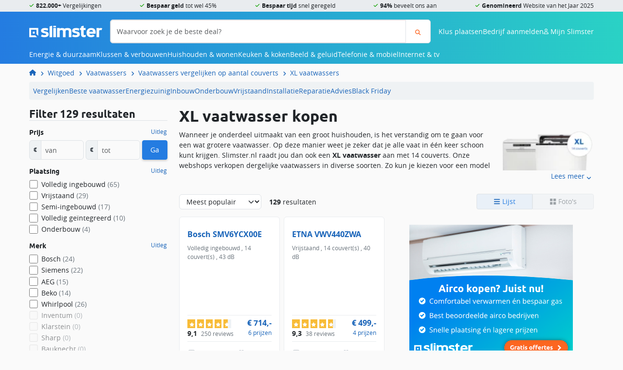

--- FILE ---
content_type: text/html; charset=UTF-8
request_url: https://slimster.nl/vaatwassers/couverts/xl-vaatwasser/
body_size: 26624
content:
        <!DOCTYPE html>
<html class="no-js" lang="nl" id="navToTop">
    <head>
        <title>XL vaatwasser kopen? → Grote vaatwassers - Slimster</title>

        <meta charset="utf-8">
<meta http-equiv="X-UA-Compatible" content="IE=edge">
<meta name="viewport" content="width=device-width, initial-scale=1, maximum-scale=1.0"> 

    <meta name="description" content="➥ Zoek jij een nieuwe xl vaatwasser? ✅ Vergelijk alle xl vaatwassers bij Slimster en koop de vaatwasser met de beste deal! ✅">


<meta property="og:title" content="XL vaatwasser kopen? → Grote vaatwassers - Slimster"/>
<meta property="og:type" content="website">
<meta property="og:locale" content="nl">
<meta property="og:url" content="https://slimster.nl/vaatwassers/couverts/xl-vaatwasser/">
    <meta property="og:description" content="➥ Zoek jij een nieuwe xl vaatwasser? ✅ Vergelijk alle xl vaatwassers bij Slimster en koop de vaatwasser met de beste deal! ✅">
        <meta property="og:image" content="https://cdn.slimster.nl/upload/cms/18/xl-vaatwassers.png">
            <meta property="og:image:width" content="800">
                <meta property="og:image:height" content="600">
             
<link rel="dns-prefetch" href="https://cdn.slimster.nl/">
<link rel="preconnect" href="https://cdn.slimster.nl/">
<link rel="dns-prefetch" href="https://image.slimster.nl/">
<link rel="preconnect" href="https://image.slimster.nl/">
<link rel="preconnect" href="https://www.google.com">
<link rel="preconnect" href="https://www.gstatic.com" crossorigin>

<link crossorigin rel="stylesheet" href="/assets/Cms/Frontend/dist/bundle-main.u2htm0T7.css">
<link rel="preload" href="/assets/Cms/Frontend/static/fonts/ubuntu-bold.woff2" as="font" type="font/woff2" crossorigin>
<link rel="preload" href="/assets/Cms/Frontend/static/fonts/opensans-regular.woff2" as="font" type="font/woff2" crossorigin>
<link rel="preload" href="/assets/Cms/Frontend/static/fonts/opensans-bold.woff2" as="font" type="font/woff2" crossorigin>
<link rel="preload" href="/assets/Cms/Frontend/static/fonts/icons.woff2" as="font" type="font/woff2" crossorigin>

        <link rel="canonical" href="https://slimster.nl/vaatwassers/couverts/xl-vaatwasser/">
    <link rel="alternate" href="https://slimster.nl/vaatwassers/couverts/xl-vaatwasser/" hreflang="nl">

        
                <link rel="next" href="https://slimster.nl/vaatwassers/couverts/xl-vaatwasser/?p=2">
    
<link rel="icon" type="image/png" href="/assets/Cms/Frontend/static/favicon/favicon-96x96.png" sizes="96x96" />
<link rel="icon" type="image/svg+xml" href="/assets/Cms/Frontend/static/favicon/favicon.svg" />
<link rel="shortcut icon" href="/assets/Cms/Frontend/static/favicon/favicon.ico" />
<link rel="apple-touch-icon" sizes="180x180" href="/assets/Cms/Frontend/static/favicon/apple-touch-icon.png" />
<link rel="manifest" href="/assets/Cms/Frontend/static/favicon/site.webmanifest" />         
<script>
    var appConfig = {
        environment: 'prod',
        version: '4380',
        baseUrl: 'https://mijn.slimster.nl/api/'
    };
</script>


<!-- Google Tag Manager -->
<script data-cookieconsent="ignore">
    window.dataLayer = window.dataLayer || [];
    function gtag(){dataLayer.push(arguments);}
    gtag('js', new Date());

    <!-- Google Tag Manager -->
(function(w,d,s,l,i){w[l]=w[l]||[];w[l].push({'gtm.start':
new Date().getTime(),event:'gtm.js'});var f=d.getElementsByTagName(s)[0],
j=d.createElement(s),dl=l!='dataLayer'?'&l='+l:'';j.async=true;j.src=
'https://inc-a.slimster.nl/tagger.js?id='+i+dl;f.parentNode.insertBefore(j,f);
})(window,document,'script','dataLayer','increase');
<!-- End Google Tag Manager -->

    if (typeof dataLayer === 'undefined') {
        dataLayer = [];
    }
</script>
<!-- End Google Tag Manager -->
<style>
    body { margin: 0px !important; }
    .mod-search { display: none; }
    .mod-admin-menu { display: none; }
</style>

<meta name="p:domain_verify" content="d9ed6c80196376c7af2bc764f258e864"/>
<meta name="verification" content="cab670389e8fda4740106fbf997f3912" />
<meta name="robots" content="max-image-preview:large">
<link rel="dns-prefetch" href="https://cdn.slimster.nl/">
<link rel="preconnect" href="https://cdn.slimster.nl/" crossorigin>

<meta name="facebook-domain-verification" content="novvlneayxiafkz6pz5guvu55yrsdj" />

<script defer src="https://go.slimster.nl/jsTag?ap=1925217322"></script>

<!-- begin Convert Experiences code--><script type="text/javascript" src="//cdn-4.convertexperiments.com/v1/js/10041346-10042307.js?environment=production"></script><!-- end Convert Experiences code -->


<script type="application/ld+json">
                  {"@context":"http://schema.org","@graph":[{"@type":"WebSite","@id":"https://slimster.nl/#WebSite","inLanguage":"nl","url":"https://slimster.nl/","publisher":{"@id":"https://slimster.nl/#Organization"},"potentialAction":{"@type":"SearchAction","target":"https://slimster.nl/zoeken/?q={search_term_string}","query-input":"required name=search_term_string"}},{"@id":"https://slimster.nl/#WebPage","@type":["WebPage","CollectionPage"],"headline":"XL vaatwassers","publisher":{"@id":"https://slimster.nl/#Organization"},"description":"\u27a5 Zoek jij een nieuwe xl vaatwasser? \u2705 Vergelijk alle xl vaatwassers bij Slimster en koop de vaatwasser met de beste deal! \u2705","breadcrumb":{"@id":"https://slimster.nl/#breadcrumbs"},"isPartOf":{"@id":"https://slimster.nl/#WebSite"},"datePublished":"2018-03-14T09:40:16+00:00","dateModified":"2024-08-26T14:53:24+00:00","primaryImageOfPage":{"@type":"ImageObject","@id":"#15437","inLanguage":"nl","caption":"XL vaatwasser kopen","url":"https://cdn.slimster.nl/upload/cms/18/xl-vaatwassers.png","contentUrl":"https://cdn.slimster.nl/upload/cms/18/xl-vaatwassers.png"}},{"@type":"Organization","@id":"https://slimster.nl/#Organization","url":"https://slimster.nl/","contactPoint":[{"@type":"ContactPoint","telephone":"+31882221410","email":"info@slimster.nl","contactType":"customer service","url":"https://slimster.nl/over/contact/","areaServed":["NL","BE"],"availableLanguage":["nl","en"]},{"@type":"ContactPoint","telephone":"+31882221400","email":"info@slimster.nl","contactType":"sales","url":"https://slimster.nl/over/contact/","areaServed":["NL","BE"],"availableLanguage":["nl","en"]}],"name":"Slimster","sameAs":["https://www.facebook.com/slimster.nl","https://www.youtube.com/channel/UCsdnZx4lDFOOy9E0jzSkrBg","https://twitter.com/slimsternl","https://www.instagram.com/slimster.nl/","https://nl.pinterest.com/slimsternl/","https://www.feedbackcompany.com/nl-nl/reviews/slimster/"],"logo":{"@type":"ImageObject","url":"https://slimster.nl/assets/slimster-amp.jpg","width":310,"height":60},"aggregateRating":{"@type":"AggregateRating","bestRating":10,"worstRating":1,"ratingValue":8.8,"reviewCount":1009,"url":"https://www.feedbackcompany.com/nl-nl/reviews/slimster/"}},{"@type":"BreadcrumbList","@id":"https://slimster.nl/#breadcrumbs","itemListElement":[{"@type":"ListItem","position":1,"name":"Home","item":"https://slimster.nl/"},{"@type":"ListItem","position":2,"name":"Witgoed","item":"https://slimster.nl/witgoed/"},{"@type":"ListItem","position":3,"name":"Vaatwassers","item":"https://slimster.nl/vaatwassers/"},{"@type":"ListItem","position":4,"name":"Vaatwassers vergelijken op aantal couverts","item":"https://slimster.nl/vaatwassers/couverts/"},{"@type":"ListItem","position":5,"name":"XL vaatwassers","item":"https://slimster.nl/vaatwassers/couverts/xl-vaatwasser/"}]}]}
</script>

<script async src="https://www.google.com/recaptcha/enterprise.js?render=6LcvMg8sAAAAAIT7p6pO7EoXY3FoYHbsNkRiZkS_"></script>     </head>
    <body class="ProductListPage">
                                    
            <header class="site-header">
    <div class="site-header__usps">
        <ul class="container">
            <li class="icon-check"><b>822.000+</b> Vergelijkingen</li>
            <li class="icon-check"><b>Bespaar geld</b> tot wel 45%</li>
            <li class="icon-check"><b>Bespaar tijd</b> snel geregeld</li>
            <li class="icon-check"><b>94%</b> beveelt ons aan</li>
            <li class="icon-check"><b>Genomineerd</b> Website van het Jaar 2025</li>
                    </ul>
    </div>
    <div class="site-header__top container">
        <div class="site-header__top-toggle d-md-none">
            <button id="js-siteNavToggle"
                class="btn btn-clear"
                data-bs-toggle="offcanvas"
                data-bs-target="#js-navWrapper"
                aria-controls="js-navWrapper"
            >
                Menu
            </button>
        </div>
        <div class="site-header__top-logo">
            <a href="//slimster.nl/"
                title="Slimster home"
            >
                <img srcset="/assets/Cms/Frontend/static/img/logo-white.webp,
                    /assets/Cms/Frontend/static/img/logo-white_2x.webp 2x"
                    src="/assets/Cms/Frontend/static/img/logo-white_2x.webp"
                    alt="logo-white.webp"
                    height="25"
                    width="150"
                >
            </a>
        </div>
        
<form action="https://slimster.nl/zoeken/"
        class="search-form site-header__top-search js-headerSearchForm" 
    method="get"
>
    <div class="input-group">
        <input aria-label="Waarvoor zoek je de beste deal?"
            class="form-control"
            name="q"
            placeholder="Waarvoor zoek je de beste deal?" 
            type="text" 
        >
        <button aria-label="Zoeken"
            class="btn btn-outline-search" 
            id="searchButton"
            type="sumbit"
        >
            <i class="icon-magnifying-glass"></i>
        </button>
    </div>
</form>        <div class="site-header__top-user-menu"> 
                        <a href="/klus-plaatsen/" class="d-none d-md-block">Klus plaatsen</a>
            <a href="/bedrijven/aanmelden/" class="d-none d-md-block">Bedrijf aanmelden</a>
                        <span aria-controls="js-navWrapper"
                class="icon-magnifying-glass d-md-none"
                data-bs-target="#js-navWrapper"
                data-bs-toggle="offcanvas"
                id="js-mobileSearchToggle"
            ></span>
            <span id="js-userMenuToggle">
                <i class="icon-user-regular"></i>
                <span class="d-none d-lg-inline">Mijn Slimster</span>
            </span>
        </div>
        <div id="js-navWrapper" class="site-header__top-menu offcanvas-md offcanvas-start">
            <script>
                var mainMenuData = [{"items":[{"items":[{"url":"/isolatie/","name":"Isolatie"},{"url":"/laadpaal/","name":"Laadpalen"},{"url":"/warmtepomp/","name":"Warmtepompen"},{"url":"/zonnepanelen/","name":"Zonnepanelen"},{"url":"/zonneboiler/","name":"Zonneboiler"},{"url":"/thuisbatterij/","name":"Thuisbatterij"},{"url":"/windturbine/","name":"Windturbine"},{"url":"/glaszetter/triple-hr-glas-prijs/","name":"Triple glas"},{"url":"/duurzaam/woning-verduurzamen/","name":"Woning verduurzamen"},{"url":"/duurzaam/isde-subsidie/","name":"ISDE subsidie"},{"url":"/dakdekker/prijzen/groendak/","name":"Groendak"}],"url":"/duurzaam/","name":"Duurzaam"},{"items":[{"url":"/energie/energie-vergelijken/","name":"Energie vergelijken"},{"url":"/energie/overstappen-energie/","name":"Overstappen energie"},{"url":"/energie/energieprijzen/","name":"Energieprijzen"},{"url":"/energie/energie-besparen/","name":"Energie besparen"},{"url":"/energie/energieleveranciers/","name":"Energieleveranciers"},{"url":"/energie/energielabel/","name":"Energielabel"},{"url":"/energie/groene-energie/","name":"Groene energie"}],"url":"/energie/","name":"Energie"},{"items":[{"url":"/fornuizen/energieklasse/","name":"Fornuizen"},{"url":"/koelkasten/energiezuinige-koelkast/","name":"Koelkasten"},{"url":"/vaatwassers/energiezuinige-vaatwasser/","name":"Vaatwassers"},{"url":"/vriezers/energiezuinige-vriezers/","name":"Vriezers"},{"url":"/wasdrogers/energiezuinige-wasdroger/","name":"Wasdrogers"},{"url":"/wasmachines/energiezuinige-wasmachine/","name":"Wasmachines"}],"url":"/energie/energiezuinige-apparaten/","name":"Energiezuinige apparaten"},{"items":[{"url":"/airco/","name":"Airconditioning"},{"url":"/cv-ketels/","name":"CV-ketels"},{"url":"/infrarood-verwarming/","name":"Infrarood verwarming"},{"url":"/vloerverwarming/","name":"Vloerverwarming"},{"url":"/klimaatbeheersing/","name":"Klimaatbeheersing"}],"name":"Verwarmen & koelen"}],"url":"/energie-duurzaam/","name":"Energie & duurzaam"},{"items":[{"items":[{"url":"/dakkapellen/","name":"Dakkapellen"},{"url":"/kozijnen/","name":"Kozijnen"},{"url":"/deuren/","name":"Deuren"},{"url":"/schuifpui/","name":"Schuifpuien"},{"url":"/isolatie/","name":"Isolatie"},{"url":"/carport/","name":"Carport"},{"url":"/gevelrenovatie/","name":"Gevelrenovatie"},{"url":"/uitbouw/","name":"Uitbouw"},{"url":"/dakopbouw/","name":"Dakopbouw"},{"url":"/sloopwerk/","name":"Sloopwerk"},{"url":"/terrasoverkapping/","name":"Terrasoverkapping"},{"url":"/tuin/","name":"Tuin"},{"url":"/nokverhoging/","name":"Nokverhoging"}],"name":"Bouw & verbouw"},{"items":[{"url":"/dakramen/","name":"Dakramen"},{"url":"/lichtstraat/","name":"Lichtstraten"},{"url":"/inbraakbeveiliging/","name":"Inbraakbeveiliging"},{"url":"/traprenovatie/","name":"Traprenovatie"},{"url":"/raamdecoratie/","name":"Raamdecoratie"},{"url":"/schoonmaak/","name":"Schoonmaak"},{"url":"/smart-home/","name":"Smart Home"},{"url":"/stoffering/","name":"Stoffering"},{"url":"/trap/","name":"Trappen"},{"url":"/vloeren/","name":"Vloer"},{"url":"/waterontharder/","name":"Waterontharder"},{"url":"/zonwering/","name":"Zonwering"}],"name":"Klussen & interieur"},{"items":[{"url":"/aannemer/","name":"Aannemers"},{"url":"/dakdekker/","name":"Dakdekkers"},{"url":"/elektricien/","name":"Elektricien"},{"url":"/glaszetter/","name":"Glaszetters"},{"url":"/hovenier/","name":"Hoveniers"},{"url":"/installateur/","name":"Installateurs"},{"url":"/ontruiming/","name":"Ontruimers"},{"url":"/schilder/","name":"Schilders"},{"url":"/stukadoors/","name":"Stukadoors"},{"url":"/tegelzetter/","name":"Tegelzetter"},{"url":"/timmerman/","name":"Timmerman"},{"url":"/verhuizen/","name":"Verhuizers"}],"url":"/vakmannen/","name":"Vakmannen"}],"url":"/klussen-verbouwen/","name":"Klussen & verbouwen"},{"items":[{"items":[{"url":"/wasmachines/","name":"Wasmachines"},{"url":"/wasdrogers/","name":"Wasdrogers"},{"url":"/was-droogcombinaties/","name":"Was-droogcombinaties"},{"url":"/vaatwassers/","name":"Vaatwassers"},{"url":"/strijkijzers/","name":"Strijken"}],"name":"Wassen & drogen"},{"items":[{"url":"/airco/","name":"Airco's"},{"url":"/elektrische-kachels/","name":"Elektrische kachels"},{"url":"/mobiele-aircos/","name":"Mobiele airco's"},{"url":"/luchtbevochtigers/","name":"Luchtbevochtigers"},{"url":"/luchtontvochtigers/","name":"Luchtontvochtigers"},{"url":"/luchtreinigers/","name":"Luchtreinigers"},{"url":"/thermostaten/","name":"Thermostaten"},{"url":"/ventilatie/","name":"Ventilatie"}],"url":"/klimaatbeheersing/","name":"Klimaatbeheersing"},{"items":[{"url":"/ip-cameras/","name":"IP camera's"},{"url":"/alarmsystemen/","name":"Alarmsystemen"},{"url":"/camerabeveiliging/","name":"Camerabeveiliging"},{"url":"/deurbeveiliging/","name":"Deurbeveiliging"},{"url":"/deurbellen/","name":"Deurbellen"},{"url":"/raambeveiliging/","name":"Raambeveiliging"},{"url":"/brandbeveiliging/","name":"Brandbeveiliging"}],"url":"/beveiliging/","name":"Beveiliging"},{"items":[{"url":"/smart-home/kosten-slimme-verlichting/","name":"Slimme verlichting"},{"url":"/smart-home/kosten-slimme-beveiliging/","name":"Slimme beveiliging"},{"url":"/smart-home/kosten-slimme-deurbel/","name":"Slimme deurbel"},{"url":"/smart-home/kosten-slimme-thermostaat-verwarming/","name":"Slimme thermostaat"},{"url":"/smart-home/kosten-slimme-zonwering/","name":"Slimme zonwering"},{"url":"/smart-home/kosten-slimme-tuin/","name":"Slimme tuin"},{"url":"/wasmachines/smart-wasmachines/","name":"Slimme wasmachines"},{"url":"/televisies/smart-tv/","name":"Smart TV"},{"url":"/kookplaten/slimme-kookplaat/","name":"Slimme kookplaat"},{"url":"/koelkasten/smart-koelkast-met-wifi/","name":"Slimme koelkasten"}],"url":"/smart-home/","name":"Smart Home"},{"items":[{"url":"/stofzuigers/","name":"Stofzuigers"},{"url":"/robotstofzuigers/","name":"Robotstofzuigers"}],"url":"/schoonmaak/","name":"Schoonmaken"}],"url":"/huishouden-wonen/","name":"Huishouden & wonen"},{"items":[{"items":[{"url":"/afzuigkappen/","name":"Afzuigkappen"},{"url":"/airfryers/","name":"Airfryers"},{"url":"/fornuizen/","name":"Fornuizen"},{"url":"/frituurpannen/","name":"Frituurpannen"},{"url":"/koelkasten/","name":"Koelkasten"},{"url":"/kookplaten/","name":"Kookplaten"},{"url":"/magnetrons/","name":"Magnetrons"},{"url":"/ovens/","name":"Ovens"},{"url":"/vaatwassers/","name":"Vaatwassers"},{"url":"/vriezers/","name":"Vriezers"}],"url":"/keukenapparatuur/","name":"Keukenapparatuur"},{"items":[{"url":"/keukens/keuken-ontwerpen/","name":"Keuken ontwerpen"},{"url":"/keukens/keuken-laten-plaatsen-kosten/","name":"Keuken monteren"},{"url":"/keukens/keukenrenovatie-kosten/","name":"Keuken renoveren"}],"url":"/keukens/","name":"Keuken"}],"url":"/keuken-koken/","name":"Keuken & koken"},{"items":[{"items":[{"url":"/televisies/ultra-hd-4k/","name":"4K Ultra HD tv's"},{"url":"/televisies/samsung-qled-tv/","name":"QLED tv's"},{"url":"/televisies/oled-tv/","name":"OLED tv's"},{"url":"/televisies/led-tv/","name":"LED tv's"},{"url":"/televisies/smart-tv/","name":"Smart tv's"},{"url":"/televisies/beste-tv/","name":"Beste tv's"},{"url":"/televisies/","name":"TV's vergelijken"}],"url":"/televisies/","name":"Televisies"},{"items":[{"url":"/televisies/8k-tv/","name":"8K tv's"},{"url":"/televisies/televisie-met-ambilight/","name":"Met ambilight"},{"url":"/televisies/tv-geschikt-voor-schotel-satelliet/","name":"Geschikt voor schotel / satelliet"},{"url":"/televisies/televisie-met-dvb-s-tuner/","name":"Met DVB-S tuner"},{"url":"/televisies/televisie-met-hdr-high-dynamic-range/","name":"Met HDR (High Dynamic Range)"}],"name":"Specifieke tv's"},{"items":[{"url":"/televisies/samsung/","name":"Samsung tv's"},{"url":"/televisies/lg/","name":"LG tv's"},{"url":"/televisies/philips/","name":"Philips tv's"},{"url":"/televisies/sony/","name":"Sony tv's"},{"url":"/televisies/tcl/","name":"TCL tv's"},{"url":"/televisies/salora/","name":"Salora tv's"}],"name":"Merken"}],"url":"/beeld-geluid/","name":"Beeld & geluid"},{"items":[{"items":[{"url":"/sim-only/","name":"Sim-only vergelijken"},{"url":"/sim-only/esim/","name":"eSIM only"},{"url":"/sim-only/beste/","name":"Beste sim only"},{"url":"/sim-only/5g/","name":"5G sim only"},{"url":"/sim-only/alleen-internet-en-data/","name":"Alleen internet / data"},{"url":"/sim-only/alleen-bellen-en-sms-zonder-data/","name":"Alleen bellen en SMS"},{"url":"/sim-only/maandelijks-opzegbaar/","name":"Maandelijks opzegbaar"},{"url":"/sim-only/onbeperkt-internet/","name":"Onbeperkt internet / data"}],"name":"Sim-only"},{"items":[{"url":"/telefoon-abonnement/","name":"Alle abonnementen vergelijken"},{"url":"/telefoon-abonnement/5g/","name":"5G abonnement"},{"url":"/telefoon-abonnement/apple-iphone/","name":"Apple iPhone met abonnement"},{"url":"/telefoon-abonnement/samsung/","name":"Samsung telefoons met abonnement"},{"url":"/telefoon-abonnement/kpn/","name":"KPN mobiel"},{"url":"/telefoon-abonnement/vodafone/","name":"Vodafone mobiel"},{"name":"T-Mobile mobiel"}],"name":"Telefoon abonnement"},{"items":[{"url":"/mobiele-telefoons/5g-telefoons/","name":"5G telefoons"},{"url":"/mobiele-telefoons/android-telefoons/","name":"Android telefoons"},{"url":"/mobiele-telefoons/ios-telefoons/","name":"iOS telefoons"}],"name":"Mobiele telefoons"}],"url":"/telefonie-mobiel/","name":"Telefonie & mobiel"},{"items":[{"items":[{"url":"/internet/internet-vergelijken/","name":"Internet vergelijken"},{"url":"/internet/alles-in-1-pakket-vergelijken/","name":"Alles-in-1 pakket vergelijken"},{"url":"/internet/glasvezel-vergelijken/","name":"Glasvezel vergelijken"},{"url":"/internet/internet-en-tv-overstappen-met-cadeau/","name":"Internet en tv overstappen"},{"url":"/internet/kabelinternet-vergelijken/","name":"Kabelinternet vergelijken"},{"url":"/internet/internet-en-onbeperkt-vast-bellen/","name":"Internet en bellen vergelijken"}],"name":"Internet"},{"items":[{"url":"/internet/digitale-tv-aanbieders/","name":"Digitale tv"},{"url":"/televisies/","name":"Nieuwe tv"},{"url":"/televisies/beste-tv/","name":"Beste tv's"}],"name":"Televisie"}],"url":"/internet-tv/","name":"Internet & tv"}];
            </script>
                        <div class="button-menu d-md-none">
                <a href="/klus-plaatsen/" class="btn btn-primary">
                    <svg xmlns="http://www.w3.org/2000/svg" viewBox="0 0 576 512" class="svg-icon svg-icon--hammer"><!--! Font Awesome Pro 6.2.0 by @fontawesome - https://fontawesome.com License - https://fontawesome.com/license (Commercial License) Copyright 2022 Fonticons, Inc. --><path d="M413.5 237.5c-28.2 4.8-58.2-3.6-80-25.4l-38.1-38.1C280.4 159 272 138.8 272 117.6V105.5L192.3 62c-5.3-2.9-8.6-8.6-8.3-14.7s3.9-11.5 9.5-14l47.2-21C259.1 4.2 279 0 299.2 0h18.1c36.7 0 72 14 98.7 39.1l44.6 42c24.2 22.8 33.2 55.7 26.6 86L503 183l8-8c9.4-9.4 24.6-9.4 33.9 0l24 24c9.4 9.4 9.4 24.6 0 33.9l-88 88c-9.4 9.4-24.6 9.4-33.9 0l-24-24c-9.4-9.4-9.4-24.6 0-33.9l8-8-17.5-17.5zM27.4 377.1L260.9 182.6c3.5 4.9 7.5 9.6 11.8 14l38.1 38.1c6 6 12.4 11.2 19.2 15.7L134.9 484.6c-14.5 17.4-36 27.4-58.6 27.4C34.1 512 0 477.8 0 435.7c0-22.6 10.1-44.1 27.4-58.6z"/></svg>
 Klus plaatsen
                </a>
                <a href="/bedrijven/aanmelden/" class="btn btn-primary">
                    <svg xmlns="http://www.w3.org/2000/svg" viewBox="0 0 384 512" class="svg-icon svg-icon--building-solid"><!--! Font Awesome Pro 6.2.1 by @fontawesome - https://fontawesome.com License - https://fontawesome.com/license (Commercial License) Copyright 2022 Fonticons, Inc. --><path d="M384 0H0V512H144V384h96V512H384V0zM64 224h64v64H64V224zm160 0v64H160V224h64zm32 0h64v64H256V224zM128 96v64H64V96h64zm32 0h64v64H160V96zm160 0v64H256V96h64z"/></svg>
 Bedrijf aanmelden
                </a>
            </div>
                        <div id="js-navMenu"></div>
        </div>
    </div>
</header>
    
            
<nav class="breadcrumbs">
    <ol class="container">
                                                            
            
            <li><a href="https://slimster.nl/" title="Slimster"><svg xmlns="http://www.w3.org/2000/svg" aria-label="Slimster.nl" aria-hidden="true" viewBox="0 0 576 512" class="svg-icon svg-icon--house"><!--! Font Awesome Pro 6.2.0 by @fontawesome - https://fontawesome.com License - https://fontawesome.com/license (Commercial License) Copyright 2022 Fonticons, Inc. --><path d="M575.8 255.5c0 18-15 32.1-32 32.1h-32l.7 160.2c0 2.7-.2 5.4-.5 8.1V472c0 22.1-17.9 40-40 40H456c-1.1 0-2.2 0-3.3-.1c-1.4 .1-2.8 .1-4.2 .1H416 392c-22.1 0-40-17.9-40-40V448 384c0-17.7-14.3-32-32-32H256c-17.7 0-32 14.3-32 32v64 24c0 22.1-17.9 40-40 40H160 128.1c-1.5 0-3-.1-4.5-.2c-1.2 .1-2.4 .2-3.6 .2H104c-22.1 0-40-17.9-40-40V360c0-.9 0-1.9 .1-2.8V287.6H32c-18 0-32-14-32-32.1c0-9 3-17 10-24L266.4 8c7-7 15-8 22-8s15 2 21 7L564.8 231.5c8 7 12 15 11 24z"/></svg>
</a></li>
    
    
            
            <li><a href="https://slimster.nl/witgoed/" title="Witgoed">Witgoed</a></li>
    
    
            
            <li><a href="https://slimster.nl/vaatwassers/" title="Vaatwassers">Vaatwassers</a></li>
    
    
            
            <li><a href="https://slimster.nl/vaatwassers/couverts/" title="Vaatwassers vergelijken op aantal couverts">Vaatwassers vergelijken op aantal couverts</a></li>
    
    
            
            <li><a href="https://slimster.nl/vaatwassers/couverts/xl-vaatwasser/" title="XL vaatwassers">XL vaatwassers</a></li>
    
    </ol>
</nav>    
        <div class="layout-wrapper">
        <main class="layout layout--sidebar-left container">
                            <div class="layout__top">
                    	    <nav class="category-top-nav">
        <ul>
                                            <li><a href="https://slimster.nl/vaatwassers/vergelijken/">Vergelijken</a></li>
                                                            <li><a href="https://slimster.nl/vaatwassers/beste-vaatwasser/">Beste vaatwasser</a></li>
                                                            <li><a href="https://slimster.nl/vaatwassers/energiezuinige-vaatwasser/">Energiezuinig</a></li>
                                                            <li><a href="https://slimster.nl/vaatwassers/inbouw/">Inbouw</a></li>
                                                            <li><a href="https://slimster.nl/vaatwassers/onderbouw/">Onderbouw</a></li>
                                                            <li><a href="https://slimster.nl/vaatwassers/vrijstaand/">Vrijstaand</a></li>
                                                            <li><a href="https://slimster.nl/vaatwassers/vaatwasser-laten-inbouwen/">Installatie</a></li>
                                                            <li><a href="https://slimster.nl/vaatwassers/vaatwasser-reparatie/">Reparatie</a></li>
                                                            <li><a href="https://slimster.nl/vaatwassers/advies/">Advies</a></li>
                                                            <li><a href="https://slimster.nl/vaatwassers/black-friday/">Black Friday</a></li>
                                    </ul>
    </nav>
   
                </div>
            
            
            	<div class="layout__body">
		<h1>XL vaatwasser kopen</h1>
		
<div class="cms-blocks grid ">
        
    
                                                    <div class="cms-block cms-block-text ">
                    
                                        

                                                                    <div id="collapsable-text-25883" class="collapsable-text">
                                                                                                <picture>
                                        <source srcset="https://cdn.slimster.nl/upload/cache/image_150/upload/cms/18/xl-vaatwassers.png 1x, https://cdn.slimster.nl/upload/cache/image_300/upload/cms/18/xl-vaatwassers.png 2x">
                                        <img alt="XL vaatwassers"
                                            class="cms-block-text__featured-image"
                                            height="600"
                                            width="600"
                                            src="https://cdn.slimster.nl/upload/cms/18/xl-vaatwassers.png"
                                        >
                                    </picture>
                                                                                        <p>Wanneer je onderdeel uitmaakt van een groot huishouden, is het verstandig om te gaan voor een wat grotere vaatwasser. Op deze manier weet je zeker dat je alle vaat in &eacute;&eacute;n keer schoon kunt krijgen. Slimster.nl raadt jou dan ook een <strong>XL vaatwasser</strong> aan met 14 couverts. Onze webshops verkopen dergelijke vaatwassers in diverse soorten. Zo kun je kiezen voor een model met energieklasse A+ tot en met maar liefst A+++. Bovendien kun je gaan voor een apparaat met muisstille resultaten. Neem een kijkje in ons assortiment om te zien welke apparaten wij precies verkopen. Heb jij een vaatwasser gevonden die aan jouw wensen voldoet? Check snel de prijstabel en zie direct welke winkel de laagste prijs heeft!</p>

                        </div>
                        <button class="btn btn-clear collapsable-text__toggle invisible"
                                aria-expanded="false"
                                aria-controls="collapsable-text-25883">
                            <span class="if-not-collapsed icon-angle-up">Lees minder</span>
                            <span class="if-collapsed icon-angle-down">Lees meer</span>
                        </button>
                                    </div>
                            
                        
                        
                        
                        
                        
                        
                        
                        
                        
                        
                        
                        
                        
                        
                        
                                
                                                            
                        
                        
                        
                        
                        
                        
                        
                        
                        
                        
                        
                        
                        
                                        <div id="comparisonProducts" class="cms-block cms-block-comparison"
                    data-comparison-category="vaatwassers"
                    data-view="grid"
                >
                            
    <div class="productlist-wrapper">

                        
        																								
<div class="productlist-header">
	<div class="productlist-header__sort">
		<select id="js-facetSortOrder" class="form-select">
			<option data-sort="score" data-order="desc">Meest populair</option>
			<option data-sort="price" data-order="asc" >
				Prijs laag - hoog
			</option>
			<option data-sort="price" data-order="desc" >
				Prijs hoog - laag
			</option>
		</select>
	</div>

	<div class="productlist-header__sidebar-toggle">
		<button type="button" 
            class="btn btn-secondary btn-sm"
            data-bs-toggle="offcanvas" 
            data-bs-target="#js-facetsContainer" 
            aria-controls="js-facetsContainer"
        >
			<i class="icon-filter"></i> Filters
							<span class="badge">1</span>
					</button>
	</div>

	<div class="productlist-header__result-count js-resultCount">
		<span class="strong">129</span> resultaten
	</div>

																																																																							
	<div class="productlist-header__clear-filters">
			</div>

	<div class="productlist-header__properties">
					<select class="form-select js-comparisonPropertyColumn" data-column="1">
									<option value="placement"  selected >Plaatsing</option>
									<option value="place_settings" >Couverts</option>
									<option value="energy_efficiency_class" >Energieklasse</option>
									<option value="function_ease_of_use" >Gebruiksgemak</option>
									<option value="function_load_sensor" >Beladingssensor</option>
									<option value="function_dosing" >Doseerassistent</option>
									<option value="programs" >Programma&#039;s</option>
									<option value="display" >Display</option>
									<option value="height" >Hoogte</option>
									<option value="width" >Breedte</option>
									<option value="depth" >Diepte</option>
									<option value="color_door" >Kleur (deur)</option>
									<option value="function_cutlery_compartment_type" >Plaatsing bestek</option>
									<option value="noise_level" >Geluidsniveau</option>
									<option value="noise_level_group" ></option>
									<option value="color_panel" >Kleur paneel</option>
									<option value="function_water_consumption" >Waterconsumptie</option>
									<option value="function_grid_load" >Aansluitwaarde</option>
									<option value="available_at" >Verkrijgbaar bij</option>
							</select>
			<select class="form-select js-comparisonPropertyColumn" data-column="2">
									<option value="placement" >Plaatsing</option>
									<option value="place_settings"  selected >Couverts</option>
									<option value="energy_efficiency_class" >Energieklasse</option>
									<option value="function_ease_of_use" >Gebruiksgemak</option>
									<option value="function_load_sensor" >Beladingssensor</option>
									<option value="function_dosing" >Doseerassistent</option>
									<option value="programs" >Programma&#039;s</option>
									<option value="display" >Display</option>
									<option value="height" >Hoogte</option>
									<option value="width" >Breedte</option>
									<option value="depth" >Diepte</option>
									<option value="color_door" >Kleur (deur)</option>
									<option value="function_cutlery_compartment_type" >Plaatsing bestek</option>
									<option value="noise_level" >Geluidsniveau</option>
									<option value="noise_level_group" ></option>
									<option value="color_panel" >Kleur paneel</option>
									<option value="function_water_consumption" >Waterconsumptie</option>
									<option value="function_grid_load" >Aansluitwaarde</option>
									<option value="available_at" >Verkrijgbaar bij</option>
							</select>
			</div>

	<div class="productlist-header__view btn-group">
		<button type="button" class="btn js-listView" disabled><svg xmlns="http://www.w3.org/2000/svg" viewBox="0 0 448 512" class="svg-icon svg-icon--bars"><!--! Font Awesome Pro 6.2.0 by @fontawesome - https://fontawesome.com License - https://fontawesome.com/license (Commercial License) Copyright 2022 Fonticons, Inc. --><path d="M0 96C0 78.3 14.3 64 32 64H416c17.7 0 32 14.3 32 32s-14.3 32-32 32H32C14.3 128 0 113.7 0 96zM0 256c0-17.7 14.3-32 32-32H416c17.7 0 32 14.3 32 32s-14.3 32-32 32H32c-17.7 0-32-14.3-32-32zM448 416c0 17.7-14.3 32-32 32H32c-17.7 0-32-14.3-32-32s14.3-32 32-32H416c17.7 0 32 14.3 32 32z"/></svg>
 Lijst</button>
		<button type="button" class="btn js-gridView" disabled><svg xmlns="http://www.w3.org/2000/svg" viewBox="0 0 448 512" class="svg-icon svg-icon--grid-2"><!--! Font Awesome Pro 6.2.0 by @fontawesome - https://fontawesome.com License - https://fontawesome.com/license (Commercial License) Copyright 2022 Fonticons, Inc. --><path d="M192 32H0V224H192V32zm0 256H0V480H192V288zM256 32V224H448V32H256zM448 288H256V480H448V288z"/></svg>
 Foto's</button>
	</div>
</div>
    
                                    <div class="productlist grid">
                                            
<div class="prod-tile " 
    data-product-id='4242005415748' 
>
        <div  class="prod-tile__title" data-cpm-id="82254">
        <span>Bosch</span> <span>SMV6YCX00E</span>
    </div>

        <div class="prod-tile__specs">
                                            Volledig ingebouwd
                        ,                                    14 couvert(s)
                        ,                                    43 dB
                                    </div>

        <div class="prod-tile__image">
                                <picture>
                                <source
                        type="image/avif"
                        srcset="
https://cdn.slimster.nl/product/vaatwassers/bosch-smv6ycx00e-90.avif 600w,
https://cdn.slimster.nl/product/vaatwassers/bosch-smv6ycx00e-150.avif 800w,
https://cdn.slimster.nl/product/vaatwassers/bosch-smv6ycx00e-300.avif 1000w"
                />
                <img
                        srcset="
https://cdn.slimster.nl/product/vaatwassers/bosch-smv6ycx00e-90.jpg 600w,
https://cdn.slimster.nl/product/vaatwassers/bosch-smv6ycx00e-150.jpg 800w,
https://cdn.slimster.nl/product/vaatwassers/bosch-smv6ycx00e-300.jpg 1000w"
                        src="https://cdn.slimster.nl/product/vaatwassers/bosch-smv6ycx00e-90.jpg"
                        alt="Bosch SMV6YCX00E"
                        loading="lazy"
                        decoding="async"
                        width="90"
                        height="90"
                />
            </picture>
            </div>

        <div class="prod-tile__rating">
                                                





<div class="rating rating--auto ">
    <div class="rating__stars" style="--rating-value:91.981%">
                    <span class="icon-star-sharp-solid"></span>
                    <span class="icon-star-sharp-solid"></span>
                    <span class="icon-star-sharp-solid"></span>
                    <span class="icon-star-sharp-solid"></span>
                    <span class="icon-star-sharp-solid"></span>
            </div>
            <div class="rating__score">9,1</div>
        <div class="rating__count">
        250 reviews
    </div>
</div>
    </div>

            <div class="prod-tile__price">
                    € 714,-
            </div>

        <div class="prod-tile__offers">
        <span class="btn btn-secondary btn-sm">
            6 prijzen
        </span>
    </div>

    <div class="prod-tile__add-to">
        <button type="button" class="btn btn-compare js-toggleCompare">Vergelijk</button>
        <button type="button" class="btn btn-favorite js-toggleFavorite">Opslaan</button>
    </div>

                        <div class="prod-tile__custom-properties">
            <div class="first-value">
                                    Volledig ingebouwd
                            </div>
            <div class="second-value">
                                    14 couvert(s)
                            </div>
        </div>
    </div>

            
<div class="prod-tile " 
    data-product-id='8715393358752' 
>
        <div  class="prod-tile__title" data-cpm-id="84133">
        <span>ETNA</span> <span>VWV440ZWA</span>
    </div>

        <div class="prod-tile__specs">
                                            Vrijstaand
                        ,                                    14 couvert(s)
                        ,                                    40 dB
                                    </div>

        <div class="prod-tile__image">
                                <picture>
                                <source
                        type="image/avif"
                        srcset="
https://cdn.slimster.nl/product/vaatwassers/etna-vwv440zwa-90.avif 600w,
https://cdn.slimster.nl/product/vaatwassers/etna-vwv440zwa-150.avif 800w,
https://cdn.slimster.nl/product/vaatwassers/etna-vwv440zwa-300.avif 1000w"
                />
                <img
                        srcset="
https://cdn.slimster.nl/product/vaatwassers/etna-vwv440zwa-90.jpg 600w,
https://cdn.slimster.nl/product/vaatwassers/etna-vwv440zwa-150.jpg 800w,
https://cdn.slimster.nl/product/vaatwassers/etna-vwv440zwa-300.jpg 1000w"
                        src="https://cdn.slimster.nl/product/vaatwassers/etna-vwv440zwa-90.jpg"
                        alt="ETNA VWV440ZWA"
                        loading="lazy"
                        decoding="async"
                        width="90"
                        height="90"
                />
            </picture>
            </div>

        <div class="prod-tile__rating">
                                                





<div class="rating rating--auto ">
    <div class="rating__stars" style="--rating-value:93%">
                    <span class="icon-star-sharp-solid"></span>
                    <span class="icon-star-sharp-solid"></span>
                    <span class="icon-star-sharp-solid"></span>
                    <span class="icon-star-sharp-solid"></span>
                    <span class="icon-star-sharp-solid"></span>
            </div>
            <div class="rating__score">9,3</div>
        <div class="rating__count">
        38 reviews
    </div>
</div>
    </div>

            <div class="prod-tile__price">
                    € 499,-
            </div>

        <div class="prod-tile__offers">
        <span class="btn btn-secondary btn-sm">
            4 prijzen
        </span>
    </div>

    <div class="prod-tile__add-to">
        <button type="button" class="btn btn-compare js-toggleCompare">Vergelijk</button>
        <button type="button" class="btn btn-favorite js-toggleFavorite">Opslaan</button>
    </div>

                        <div class="prod-tile__custom-properties">
            <div class="first-value">
                                    Vrijstaand
                            </div>
            <div class="second-value">
                                    14 couvert(s)
                            </div>
        </div>
    </div>

                    <div id='mid1' >
    </div>
            <div id='mid6' >
    </div>
                
<div class="prod-tile " 
    data-product-id='8715393318534' 
>
        <div  class="prod-tile__title" data-cpm-id="14303">
        <span>ETNA</span> <span>VW339M</span>
    </div>

        <div class="prod-tile__specs">
                                            Volledig ingebouwd
                        ,                                    15 couvert(s)
                        ,                                    39 dB
                                    </div>

        <div class="prod-tile__image">
                                <picture>
                                <source
                        type="image/avif"
                        srcset="
https://cdn.slimster.nl/product/vaatwassers/etna-vw339m-90.avif 600w,
https://cdn.slimster.nl/product/vaatwassers/etna-vw339m-150.avif 800w,
https://cdn.slimster.nl/product/vaatwassers/etna-vw339m-300.avif 1000w"
                />
                <img
                        srcset="
https://cdn.slimster.nl/product/vaatwassers/etna-vw339m-90.jpg 600w,
https://cdn.slimster.nl/product/vaatwassers/etna-vw339m-150.jpg 800w,
https://cdn.slimster.nl/product/vaatwassers/etna-vw339m-300.jpg 1000w"
                        src="https://cdn.slimster.nl/product/vaatwassers/etna-vw339m-90.jpg"
                        alt="ETNA VW339M"
                        loading="lazy"
                        decoding="async"
                        width="90"
                        height="90"
                />
            </picture>
            </div>

        <div class="prod-tile__rating">
                                                





<div class="rating rating--auto ">
    <div class="rating__stars" style="--rating-value:20%">
                    <span class="icon-star-sharp-solid"></span>
                    <span class="icon-star-sharp-solid"></span>
                    <span class="icon-star-sharp-solid"></span>
                    <span class="icon-star-sharp-solid"></span>
                    <span class="icon-star-sharp-solid"></span>
            </div>
            <div class="rating__score">2,0</div>
        <div class="rating__count">
        1 review
    </div>
</div>
    </div>

            <div class="prod-tile__price">
                    € 555,-
            </div>

        <div class="prod-tile__offers">
        <span class="btn btn-secondary btn-sm">
            5 prijzen
        </span>
    </div>

    <div class="prod-tile__add-to">
        <button type="button" class="btn btn-compare js-toggleCompare">Vergelijk</button>
        <button type="button" class="btn btn-favorite js-toggleFavorite">Opslaan</button>
    </div>

                        <div class="prod-tile__custom-properties">
            <div class="first-value">
                                    Volledig ingebouwd
                            </div>
            <div class="second-value">
                                    15 couvert(s)
                            </div>
        </div>
    </div>

            
<div class="prod-tile " 
    data-product-id='8690842397585' 
>
        <div  class="prod-tile__title" data-cpm-id="75929">
        <span>Beko</span> <span>DVN06430W</span>
    </div>

        <div class="prod-tile__specs">
                                            Vrijstaand
                        ,                                    14 couvert(s)
                        ,                                    47 dB
                                    </div>

        <div class="prod-tile__image">
                                <picture>
                                <source
                        type="image/avif"
                        srcset="
https://cdn.slimster.nl/product/vaatwassers/beko-dvn06430w-90.avif 600w,
https://cdn.slimster.nl/product/vaatwassers/beko-dvn06430w-150.avif 800w,
https://cdn.slimster.nl/product/vaatwassers/beko-dvn06430w-300.avif 1000w"
                />
                <img
                        srcset="
https://cdn.slimster.nl/product/vaatwassers/beko-dvn06430w-90.jpg 600w,
https://cdn.slimster.nl/product/vaatwassers/beko-dvn06430w-150.jpg 800w,
https://cdn.slimster.nl/product/vaatwassers/beko-dvn06430w-300.jpg 1000w"
                        src="https://cdn.slimster.nl/product/vaatwassers/beko-dvn06430w-90.jpg"
                        alt="Beko DVN06430W"
                        loading="lazy"
                        decoding="async"
                        width="90"
                        height="90"
                />
            </picture>
            </div>

        <div class="prod-tile__rating">
                                                





<div class="rating rating--auto ">
    <div class="rating__stars" style="--rating-value:0%">
                    <span class="icon-star-sharp-solid"></span>
                    <span class="icon-star-sharp-solid"></span>
                    <span class="icon-star-sharp-solid"></span>
                    <span class="icon-star-sharp-solid"></span>
                    <span class="icon-star-sharp-solid"></span>
            </div>
        <div class="rating__count">
        Geen reviews
    </div>
</div>
    </div>

            <div class="prod-tile__price">
                    € 367,-
            </div>

        <div class="prod-tile__offers">
        <span class="btn btn-secondary btn-sm">
            5 prijzen
        </span>
    </div>

    <div class="prod-tile__add-to">
        <button type="button" class="btn btn-compare js-toggleCompare">Vergelijk</button>
        <button type="button" class="btn btn-favorite js-toggleFavorite">Opslaan</button>
    </div>

                        <div class="prod-tile__custom-properties">
            <div class="first-value">
                                    Vrijstaand
                            </div>
            <div class="second-value">
                                    14 couvert(s)
                            </div>
        </div>
    </div>

            
<div class="prod-tile " 
    data-product-id='8690842467196' 
>
        <div  class="prod-tile__title" data-cpm-id="15561">
        <span>Beko</span> <span>BDFN26430A</span>
    </div>

        <div class="prod-tile__specs">
                                            Vrijstaand
                        ,                                    14 couvert(s)
                        ,                                    47 dB
                                    </div>

        <div class="prod-tile__image">
                                <picture>
                                <source
                        type="image/avif"
                        srcset="
https://cdn.slimster.nl/product/vaatwassers/beko-bdfn26430a-90.avif 600w,
https://cdn.slimster.nl/product/vaatwassers/beko-bdfn26430a-150.avif 800w,
https://cdn.slimster.nl/product/vaatwassers/beko-bdfn26430a-300.avif 1000w"
                />
                <img
                        srcset="
https://cdn.slimster.nl/product/vaatwassers/beko-bdfn26430a-90.jpg 600w,
https://cdn.slimster.nl/product/vaatwassers/beko-bdfn26430a-150.jpg 800w,
https://cdn.slimster.nl/product/vaatwassers/beko-bdfn26430a-300.jpg 1000w"
                        src="https://cdn.slimster.nl/product/vaatwassers/beko-bdfn26430a-90.jpg"
                        alt="Beko BDFN26430A"
                        loading="lazy"
                        decoding="async"
                        width="90"
                        height="90"
                />
            </picture>
            </div>

        <div class="prod-tile__rating">
                                                





<div class="rating rating--auto ">
    <div class="rating__stars" style="--rating-value:88.6%">
                    <span class="icon-star-sharp-solid"></span>
                    <span class="icon-star-sharp-solid"></span>
                    <span class="icon-star-sharp-solid"></span>
                    <span class="icon-star-sharp-solid"></span>
                    <span class="icon-star-sharp-solid"></span>
            </div>
            <div class="rating__score">8,8</div>
        <div class="rating__count">
        68 reviews
    </div>
</div>
    </div>

            <div class="prod-tile__price">
                    € 389,-
            </div>

        <div class="prod-tile__offers">
        <span class="btn btn-secondary btn-sm">
            5 prijzen
        </span>
    </div>

    <div class="prod-tile__add-to">
        <button type="button" class="btn btn-compare js-toggleCompare">Vergelijk</button>
        <button type="button" class="btn btn-favorite js-toggleFavorite">Opslaan</button>
    </div>

                        <div class="prod-tile__custom-properties">
            <div class="first-value">
                                    Vrijstaand
                            </div>
            <div class="second-value">
                                    14 couvert(s)
                            </div>
        </div>
    </div>

            
<div class="prod-tile " 
    data-product-id='4242003940884' 
>
        <div  class="prod-tile__title" data-cpm-id="84500">
        <span>Siemens</span> <span>SN65ZX07CE</span>
    </div>

        <div class="prod-tile__specs">
                                            Volledig ingebouwd
                        ,                                    14 couvert(s)
                        ,                                    40 dB
                                    </div>

        <div class="prod-tile__image">
                                <picture>
                                <source
                        type="image/avif"
                        srcset="
https://cdn.slimster.nl/product/vaatwassers/siemens-sn65zx07ce-90.avif 600w,
https://cdn.slimster.nl/product/vaatwassers/siemens-sn65zx07ce-150.avif 800w,
https://cdn.slimster.nl/product/vaatwassers/siemens-sn65zx07ce-300.avif 1000w"
                />
                <img
                        srcset="
https://cdn.slimster.nl/product/vaatwassers/siemens-sn65zx07ce-90.jpg 600w,
https://cdn.slimster.nl/product/vaatwassers/siemens-sn65zx07ce-150.jpg 800w,
https://cdn.slimster.nl/product/vaatwassers/siemens-sn65zx07ce-300.jpg 1000w"
                        src="https://cdn.slimster.nl/product/vaatwassers/siemens-sn65zx07ce-90.jpg"
                        alt="Siemens SN65ZX07CE"
                        loading="lazy"
                        decoding="async"
                        width="90"
                        height="90"
                />
            </picture>
            </div>

        <div class="prod-tile__rating">
                                                





<div class="rating rating--auto ">
    <div class="rating__stars" style="--rating-value:92.758%">
                    <span class="icon-star-sharp-solid"></span>
                    <span class="icon-star-sharp-solid"></span>
                    <span class="icon-star-sharp-solid"></span>
                    <span class="icon-star-sharp-solid"></span>
                    <span class="icon-star-sharp-solid"></span>
            </div>
            <div class="rating__score">9,2</div>
        <div class="rating__count">
        58 reviews
    </div>
</div>
    </div>

            <div class="prod-tile__price">
                    € 829,-
            </div>

        <div class="prod-tile__offers">
        <span class="btn btn-secondary btn-sm">
            3 prijzen
        </span>
    </div>

    <div class="prod-tile__add-to">
        <button type="button" class="btn btn-compare js-toggleCompare">Vergelijk</button>
        <button type="button" class="btn btn-favorite js-toggleFavorite">Opslaan</button>
    </div>

                        <div class="prod-tile__custom-properties">
            <div class="first-value">
                                    Volledig ingebouwd
                            </div>
            <div class="second-value">
                                    14 couvert(s)
                            </div>
        </div>
    </div>

            
<div class="prod-tile " 
    data-product-id='8003437639838' 
>
        <div  class="prod-tile__title" data-cpm-id="84193">
        <span>Whirlpool</span> <span>W7I HF60 TU</span>
    </div>

        <div class="prod-tile__specs">
                                            Volledig geïntegreerd
                        ,                                    15 couvert(s)
                        ,                                    42 dB
                                    </div>

        <div class="prod-tile__image">
                                <picture>
                                <source
                        type="image/avif"
                        srcset="
https://cdn.slimster.nl/product/vaatwassers/whirlpool-w7i-hf60-tu-90.avif 600w,
https://cdn.slimster.nl/product/vaatwassers/whirlpool-w7i-hf60-tu-150.avif 800w,
https://cdn.slimster.nl/product/vaatwassers/whirlpool-w7i-hf60-tu-300.avif 1000w"
                />
                <img
                        srcset="
https://cdn.slimster.nl/product/vaatwassers/whirlpool-w7i-hf60-tu-90.jpg 600w,
https://cdn.slimster.nl/product/vaatwassers/whirlpool-w7i-hf60-tu-150.jpg 800w,
https://cdn.slimster.nl/product/vaatwassers/whirlpool-w7i-hf60-tu-300.jpg 1000w"
                        src="https://cdn.slimster.nl/product/vaatwassers/whirlpool-w7i-hf60-tu-90.jpg"
                        alt="Whirlpool W7I HF60 TU"
                        loading="lazy"
                        decoding="async"
                        width="90"
                        height="90"
                />
            </picture>
            </div>

        <div class="prod-tile__rating">
                                                





<div class="rating rating--auto ">
    <div class="rating__stars" style="--rating-value:90.705%">
                    <span class="icon-star-sharp-solid"></span>
                    <span class="icon-star-sharp-solid"></span>
                    <span class="icon-star-sharp-solid"></span>
                    <span class="icon-star-sharp-solid"></span>
                    <span class="icon-star-sharp-solid"></span>
            </div>
            <div class="rating__score">9,0</div>
        <div class="rating__count">
        187 reviews
    </div>
</div>
    </div>

            <div class="prod-tile__price">
                    € 669,-
            </div>

        <div class="prod-tile__offers">
        <span class="btn btn-secondary btn-sm">
            4 prijzen
        </span>
    </div>

    <div class="prod-tile__add-to">
        <button type="button" class="btn btn-compare js-toggleCompare">Vergelijk</button>
        <button type="button" class="btn btn-favorite js-toggleFavorite">Opslaan</button>
    </div>

                        <div class="prod-tile__custom-properties">
            <div class="first-value">
                                    Volledig geïntegreerd
                            </div>
            <div class="second-value">
                                    15 couvert(s)
                            </div>
        </div>
    </div>

            
<div class="prod-tile " 
    data-product-id='8715393351739' 
>
        <div  class="prod-tile__title" data-cpm-id="84188">
        <span>ATAG</span> <span>DW7214MB</span>
    </div>

        <div class="prod-tile__specs">
                                            Volledig ingebouwd
                        ,                                    14 couvert(s)
                        ,                                    42 dB
                                    </div>

        <div class="prod-tile__image">
                                <picture>
                                <source
                        type="image/avif"
                        srcset="
https://cdn.slimster.nl/product/vaatwassers/atag-dw7214mb-90.avif 600w,
https://cdn.slimster.nl/product/vaatwassers/atag-dw7214mb-150.avif 800w,
https://cdn.slimster.nl/product/vaatwassers/atag-dw7214mb-300.avif 1000w"
                />
                <img
                        srcset="
https://cdn.slimster.nl/product/vaatwassers/atag-dw7214mb-90.jpg 600w,
https://cdn.slimster.nl/product/vaatwassers/atag-dw7214mb-150.jpg 800w,
https://cdn.slimster.nl/product/vaatwassers/atag-dw7214mb-300.jpg 1000w"
                        src="https://cdn.slimster.nl/product/vaatwassers/atag-dw7214mb-90.jpg"
                        alt="ATAG DW7214MB"
                        loading="lazy"
                        decoding="async"
                        width="90"
                        height="90"
                />
            </picture>
            </div>

        <div class="prod-tile__rating">
                                                





<div class="rating rating--auto ">
    <div class="rating__stars" style="--rating-value:90%">
                    <span class="icon-star-sharp-solid"></span>
                    <span class="icon-star-sharp-solid"></span>
                    <span class="icon-star-sharp-solid"></span>
                    <span class="icon-star-sharp-solid"></span>
                    <span class="icon-star-sharp-solid"></span>
            </div>
            <div class="rating__score">9,0</div>
        <div class="rating__count">
        16 reviews
    </div>
</div>
    </div>

            <div class="prod-tile__price">
                    € 899,-
            </div>

        <div class="prod-tile__offers">
        <span class="btn btn-secondary btn-sm">
            3 prijzen
        </span>
    </div>

    <div class="prod-tile__add-to">
        <button type="button" class="btn btn-compare js-toggleCompare">Vergelijk</button>
        <button type="button" class="btn btn-favorite js-toggleFavorite">Opslaan</button>
    </div>

                        <div class="prod-tile__custom-properties">
            <div class="first-value">
                                    Volledig ingebouwd
                            </div>
            <div class="second-value">
                                    14 couvert(s)
                            </div>
        </div>
    </div>

                    <div id='mid2' >
    </div>
            <div id='mid7' >
    </div>
                
<div class="prod-tile " 
    data-product-id='8003437611865' 
>
        <div  class="prod-tile__title" data-cpm-id="81972">
        <span>Whirlpool</span> <span>WFC 3C34 AP X</span>
    </div>

        <div class="prod-tile__specs">
                                            Vrijstaand
                        ,                                    14 couvert(s)
                        ,                                    44 dB
                                    </div>

        <div class="prod-tile__image">
                                <picture>
                                <source
                        type="image/avif"
                        srcset="
https://cdn.slimster.nl/product/vaatwassers/whirlpool-wfc-3c34-ap-x-vaatwasser-90.avif 600w,
https://cdn.slimster.nl/product/vaatwassers/whirlpool-wfc-3c34-ap-x-vaatwasser-150.avif 800w,
https://cdn.slimster.nl/product/vaatwassers/whirlpool-wfc-3c34-ap-x-vaatwasser-300.avif 1000w"
                />
                <img
                        srcset="
https://cdn.slimster.nl/product/vaatwassers/whirlpool-wfc-3c34-ap-x-vaatwasser-90.jpg 600w,
https://cdn.slimster.nl/product/vaatwassers/whirlpool-wfc-3c34-ap-x-vaatwasser-150.jpg 800w,
https://cdn.slimster.nl/product/vaatwassers/whirlpool-wfc-3c34-ap-x-vaatwasser-300.jpg 1000w"
                        src="https://cdn.slimster.nl/product/vaatwassers/whirlpool-wfc-3c34-ap-x-vaatwasser-90.jpg"
                        alt="Whirlpool WFC 3C34 AP X vaatwasser"
                        loading="lazy"
                        decoding="async"
                        width="90"
                        height="90"
                />
            </picture>
            </div>

        <div class="prod-tile__rating">
                                                





<div class="rating rating--auto ">
    <div class="rating__stars" style="--rating-value:87.142%">
                    <span class="icon-star-sharp-solid"></span>
                    <span class="icon-star-sharp-solid"></span>
                    <span class="icon-star-sharp-solid"></span>
                    <span class="icon-star-sharp-solid"></span>
                    <span class="icon-star-sharp-solid"></span>
            </div>
            <div class="rating__score">8,7</div>
        <div class="rating__count">
        28 reviews
    </div>
</div>
    </div>

            <div class="prod-tile__price">
                    € 479,-
            </div>

        <div class="prod-tile__offers">
        <span class="btn btn-secondary btn-sm">
            4 prijzen
        </span>
    </div>

    <div class="prod-tile__add-to">
        <button type="button" class="btn btn-compare js-toggleCompare">Vergelijk</button>
        <button type="button" class="btn btn-favorite js-toggleFavorite">Opslaan</button>
    </div>

                        <div class="prod-tile__custom-properties">
            <div class="first-value">
                                    Vrijstaand
                            </div>
            <div class="second-value">
                                    14 couvert(s)
                            </div>
        </div>
    </div>

            
<div class="prod-tile " 
    data-product-id='4242005415724' 
>
        <div  class="prod-tile__title" data-cpm-id="81966">
        <span>Bosch</span> <span>SBV6YCX00E</span>
    </div>

        <div class="prod-tile__specs">
                                            Volledig geïntegreerd
                        ,                                    14 couvert(s)
                        ,                                    43 dB
                                    </div>

        <div class="prod-tile__image">
                                <picture>
                                <source
                        type="image/avif"
                        srcset="
https://cdn.slimster.nl/product/vaatwassers/bosch-sbv6ycx00e-90.avif 600w,
https://cdn.slimster.nl/product/vaatwassers/bosch-sbv6ycx00e-150.avif 800w,
https://cdn.slimster.nl/product/vaatwassers/bosch-sbv6ycx00e-300.avif 1000w"
                />
                <img
                        srcset="
https://cdn.slimster.nl/product/vaatwassers/bosch-sbv6ycx00e-90.jpg 600w,
https://cdn.slimster.nl/product/vaatwassers/bosch-sbv6ycx00e-150.jpg 800w,
https://cdn.slimster.nl/product/vaatwassers/bosch-sbv6ycx00e-300.jpg 1000w"
                        src="https://cdn.slimster.nl/product/vaatwassers/bosch-sbv6ycx00e-90.jpg"
                        alt="Bosch SBV6YCX00E"
                        loading="lazy"
                        decoding="async"
                        width="90"
                        height="90"
                />
            </picture>
            </div>

        <div class="prod-tile__rating">
                                                





<div class="rating rating--auto ">
    <div class="rating__stars" style="--rating-value:92.923%">
                    <span class="icon-star-sharp-solid"></span>
                    <span class="icon-star-sharp-solid"></span>
                    <span class="icon-star-sharp-solid"></span>
                    <span class="icon-star-sharp-solid"></span>
                    <span class="icon-star-sharp-solid"></span>
            </div>
            <div class="rating__score">9,2</div>
        <div class="rating__count">
        37 reviews
    </div>
</div>
    </div>

            <div class="prod-tile__price">
                    € 863,-
            </div>

        <div class="prod-tile__offers">
        <span class="btn btn-secondary btn-sm">
            4 prijzen
        </span>
    </div>

    <div class="prod-tile__add-to">
        <button type="button" class="btn btn-compare js-toggleCompare">Vergelijk</button>
        <button type="button" class="btn btn-favorite js-toggleFavorite">Opslaan</button>
    </div>

                        <div class="prod-tile__custom-properties">
            <div class="first-value">
                                    Volledig geïntegreerd
                            </div>
            <div class="second-value">
                                    14 couvert(s)
                            </div>
        </div>
    </div>

            
<div class="prod-tile " 
    data-product-id='7332543986767' 
>
        <div  class="prod-tile__title" data-cpm-id="82778">
        <span>AEG</span> <span>FSE75768P</span>
    </div>

        <div class="prod-tile__specs">
                                            Volledig ingebouwd
                        ,                                    14 couvert(s)
                        ,                                    42 dB
                                    </div>

        <div class="prod-tile__image">
                                <picture>
                                <source
                        type="image/avif"
                        srcset="
https://cdn.slimster.nl/product/vaatwassers/aeg-fse75768p-90.avif 600w,
https://cdn.slimster.nl/product/vaatwassers/aeg-fse75768p-150.avif 800w,
https://cdn.slimster.nl/product/vaatwassers/aeg-fse75768p-300.avif 1000w"
                />
                <img
                        srcset="
https://cdn.slimster.nl/product/vaatwassers/aeg-fse75768p-90.jpg 600w,
https://cdn.slimster.nl/product/vaatwassers/aeg-fse75768p-150.jpg 800w,
https://cdn.slimster.nl/product/vaatwassers/aeg-fse75768p-300.jpg 1000w"
                        src="https://cdn.slimster.nl/product/vaatwassers/aeg-fse75768p-90.jpg"
                        alt="AEG FSE75768P"
                        loading="lazy"
                        decoding="async"
                        width="90"
                        height="90"
                />
            </picture>
            </div>

        <div class="prod-tile__rating">
                                                





<div class="rating rating--auto ">
    <div class="rating__stars" style="--rating-value:90%">
                    <span class="icon-star-sharp-solid"></span>
                    <span class="icon-star-sharp-solid"></span>
                    <span class="icon-star-sharp-solid"></span>
                    <span class="icon-star-sharp-solid"></span>
                    <span class="icon-star-sharp-solid"></span>
            </div>
            <div class="rating__score">9,0</div>
        <div class="rating__count">
        4 reviews
    </div>
</div>
    </div>

            <div class="prod-tile__price">
                    € 895,-
            </div>

        <div class="prod-tile__offers">
        <span class="btn btn-secondary btn-sm">
            4 prijzen
        </span>
    </div>

    <div class="prod-tile__add-to">
        <button type="button" class="btn btn-compare js-toggleCompare">Vergelijk</button>
        <button type="button" class="btn btn-favorite js-toggleFavorite">Opslaan</button>
    </div>

                        <div class="prod-tile__custom-properties">
            <div class="first-value">
                                    Volledig ingebouwd
                            </div>
            <div class="second-value">
                                    14 couvert(s)
                            </div>
        </div>
    </div>

            
<div class="prod-tile " 
    data-product-id='4242005387502' 
>
        <div  class="prod-tile__title" data-cpm-id="84526">
        <span>Bosch</span> <span>SMV6ZCX03E</span>
    </div>

        <div class="prod-tile__specs">
                                            Volledig ingebouwd
                        ,                                    14 couvert(s)
                        ,                                    39 dB
                                    </div>

        <div class="prod-tile__image">
                                <picture>
                                <source
                        type="image/avif"
                        srcset="
https://cdn.slimster.nl/product/vaatwassers/bosch-smv6zcx03e-90.avif 600w,
https://cdn.slimster.nl/product/vaatwassers/bosch-smv6zcx03e-150.avif 800w,
https://cdn.slimster.nl/product/vaatwassers/bosch-smv6zcx03e-300.avif 1000w"
                />
                <img
                        srcset="
https://cdn.slimster.nl/product/vaatwassers/bosch-smv6zcx03e-90.jpg 600w,
https://cdn.slimster.nl/product/vaatwassers/bosch-smv6zcx03e-150.jpg 800w,
https://cdn.slimster.nl/product/vaatwassers/bosch-smv6zcx03e-300.jpg 1000w"
                        src="https://cdn.slimster.nl/product/vaatwassers/bosch-smv6zcx03e-90.jpg"
                        alt="Bosch SMV6ZCX03E"
                        loading="lazy"
                        decoding="async"
                        width="90"
                        height="90"
                />
            </picture>
            </div>

        <div class="prod-tile__rating">
                                                





<div class="rating rating--auto ">
    <div class="rating__stars" style="--rating-value:100%">
                    <span class="icon-star-sharp-solid"></span>
                    <span class="icon-star-sharp-solid"></span>
                    <span class="icon-star-sharp-solid"></span>
                    <span class="icon-star-sharp-solid"></span>
                    <span class="icon-star-sharp-solid"></span>
            </div>
            <div class="rating__score">10</div>
        <div class="rating__count">
        2 reviews
    </div>
</div>
    </div>

            <div class="prod-tile__price">
                    € 949,-
            </div>

        <div class="prod-tile__offers">
        <span class="btn btn-secondary btn-sm">
            3 prijzen
        </span>
    </div>

    <div class="prod-tile__add-to">
        <button type="button" class="btn btn-compare js-toggleCompare">Vergelijk</button>
        <button type="button" class="btn btn-favorite js-toggleFavorite">Opslaan</button>
    </div>

                        <div class="prod-tile__custom-properties">
            <div class="first-value">
                                    Volledig ingebouwd
                            </div>
            <div class="second-value">
                                    14 couvert(s)
                            </div>
        </div>
    </div>

            
<div class="prod-tile " 
    data-product-id='8003437203176' 
>
        <div  class="prod-tile__title" data-cpm-id="13728">
        <span>Whirlpool</span> <span>WBC3C26X</span>
    </div>

        <div class="prod-tile__specs">
                                            Semi-ingebouwd
                        ,                                    14 couvert(s)
                        ,                                    46 dB
                                    </div>

        <div class="prod-tile__image">
                                <picture>
                                <source
                        type="image/avif"
                        srcset="
https://cdn.slimster.nl/product/vaatwassers/whirlpool-wbc3c26x-90.avif 600w,
https://cdn.slimster.nl/product/vaatwassers/whirlpool-wbc3c26x-150.avif 800w,
https://cdn.slimster.nl/product/vaatwassers/whirlpool-wbc3c26x-300.avif 1000w"
                />
                <img
                        srcset="
https://cdn.slimster.nl/product/vaatwassers/whirlpool-wbc3c26x-90.jpg 600w,
https://cdn.slimster.nl/product/vaatwassers/whirlpool-wbc3c26x-150.jpg 800w,
https://cdn.slimster.nl/product/vaatwassers/whirlpool-wbc3c26x-300.jpg 1000w"
                        src="https://cdn.slimster.nl/product/vaatwassers/whirlpool-wbc3c26x-90.jpg"
                        alt="Whirlpool WBC3C26X"
                        loading="lazy"
                        decoding="async"
                        width="90"
                        height="90"
                />
            </picture>
            </div>

        <div class="prod-tile__rating">
                                                





<div class="rating rating--auto ">
    <div class="rating__stars" style="--rating-value:0%">
                    <span class="icon-star-sharp-solid"></span>
                    <span class="icon-star-sharp-solid"></span>
                    <span class="icon-star-sharp-solid"></span>
                    <span class="icon-star-sharp-solid"></span>
                    <span class="icon-star-sharp-solid"></span>
            </div>
        <div class="rating__count">
        Geen reviews
    </div>
</div>
    </div>

            <div class="prod-tile__price">
                    € 448,-
            </div>

        <div class="prod-tile__offers">
        <span class="btn btn-secondary btn-sm">
            3 prijzen
        </span>
    </div>

    <div class="prod-tile__add-to">
        <button type="button" class="btn btn-compare js-toggleCompare">Vergelijk</button>
        <button type="button" class="btn btn-favorite js-toggleFavorite">Opslaan</button>
    </div>

                        <div class="prod-tile__custom-properties">
            <div class="first-value">
                                    Semi-ingebouwd
                            </div>
            <div class="second-value">
                                    14 couvert(s)
                            </div>
        </div>
    </div>

            
<div class="prod-tile " 
    data-product-id='4242005421183' 
>
        <div  class="prod-tile__title" data-cpm-id="84545">
        <span>Bosch</span> <span>SMS4EMW01E</span>
    </div>

        <div class="prod-tile__specs">
                                            Vrijstaand
                        ,                                    14 couvert(s)
                        ,                                    42 dB
                                    </div>

        <div class="prod-tile__image">
                                <picture>
                                <source
                        type="image/avif"
                        srcset="
https://cdn.slimster.nl/product/vaatwassers/bosch-sms4emw01e-90.avif 600w,
https://cdn.slimster.nl/product/vaatwassers/bosch-sms4emw01e-150.avif 800w,
https://cdn.slimster.nl/product/vaatwassers/bosch-sms4emw01e-300.avif 1000w"
                />
                <img
                        srcset="
https://cdn.slimster.nl/product/vaatwassers/bosch-sms4emw01e-90.jpg 600w,
https://cdn.slimster.nl/product/vaatwassers/bosch-sms4emw01e-150.jpg 800w,
https://cdn.slimster.nl/product/vaatwassers/bosch-sms4emw01e-300.jpg 1000w"
                        src="https://cdn.slimster.nl/product/vaatwassers/bosch-sms4emw01e-90.jpg"
                        alt="Bosch SMS4EMW01E"
                        loading="lazy"
                        decoding="async"
                        width="90"
                        height="90"
                />
            </picture>
            </div>

        <div class="prod-tile__rating">
                                                





<div class="rating rating--auto ">
    <div class="rating__stars" style="--rating-value:0%">
                    <span class="icon-star-sharp-solid"></span>
                    <span class="icon-star-sharp-solid"></span>
                    <span class="icon-star-sharp-solid"></span>
                    <span class="icon-star-sharp-solid"></span>
                    <span class="icon-star-sharp-solid"></span>
            </div>
        <div class="rating__count">
        Geen reviews
    </div>
</div>
    </div>

            <div class="prod-tile__price">
                    € 699,-
            </div>

        <div class="prod-tile__offers">
        <span class="btn btn-secondary btn-sm">
            3 prijzen
        </span>
    </div>

    <div class="prod-tile__add-to">
        <button type="button" class="btn btn-compare js-toggleCompare">Vergelijk</button>
        <button type="button" class="btn btn-favorite js-toggleFavorite">Opslaan</button>
    </div>

                        <div class="prod-tile__custom-properties">
            <div class="first-value">
                                    Vrijstaand
                            </div>
            <div class="second-value">
                                    14 couvert(s)
                            </div>
        </div>
    </div>

                    <div id='mid3' >
    </div>
            <div id='mid8' >
    </div>
                
<div class="prod-tile " 
    data-product-id='8715393353078' 
>
        <div  class="prod-tile__title" data-cpm-id="84187">
        <span>ATAG</span> <span>DW7214OMB</span>
    </div>

        <div class="prod-tile__specs">
                                            Onderbouw
                        ,                                    14 couvert(s)
                        ,                                    42 dB
                                    </div>

        <div class="prod-tile__image">
                                <picture>
                                <source
                        type="image/avif"
                        srcset="
https://cdn.slimster.nl/product/vaatwassers/atag-dw7214omb-90.avif 600w,
https://cdn.slimster.nl/product/vaatwassers/atag-dw7214omb-150.avif 800w,
https://cdn.slimster.nl/product/vaatwassers/atag-dw7214omb-300.avif 1000w"
                />
                <img
                        srcset="
https://cdn.slimster.nl/product/vaatwassers/atag-dw7214omb-90.jpg 600w,
https://cdn.slimster.nl/product/vaatwassers/atag-dw7214omb-150.jpg 800w,
https://cdn.slimster.nl/product/vaatwassers/atag-dw7214omb-300.jpg 1000w"
                        src="https://cdn.slimster.nl/product/vaatwassers/atag-dw7214omb-90.jpg"
                        alt="ATAG DW7214OMB"
                        loading="lazy"
                        decoding="async"
                        width="90"
                        height="90"
                />
            </picture>
            </div>

        <div class="prod-tile__rating">
                                                





<div class="rating rating--auto ">
    <div class="rating__stars" style="--rating-value:96%">
                    <span class="icon-star-sharp-solid"></span>
                    <span class="icon-star-sharp-solid"></span>
                    <span class="icon-star-sharp-solid"></span>
                    <span class="icon-star-sharp-solid"></span>
                    <span class="icon-star-sharp-solid"></span>
            </div>
            <div class="rating__score">9,6</div>
        <div class="rating__count">
        5 reviews
    </div>
</div>
    </div>

            <div class="prod-tile__price">
                    € 1099,-
            </div>

        <div class="prod-tile__offers">
        <span class="btn btn-secondary btn-sm">
            3 prijzen
        </span>
    </div>

    <div class="prod-tile__add-to">
        <button type="button" class="btn btn-compare js-toggleCompare">Vergelijk</button>
        <button type="button" class="btn btn-favorite js-toggleFavorite">Opslaan</button>
    </div>

                        <div class="prod-tile__custom-properties">
            <div class="first-value">
                                    Onderbouw
                            </div>
            <div class="second-value">
                                    14 couvert(s)
                            </div>
        </div>
    </div>

            
<div class="prod-tile " 
    data-product-id='8003437643613' 
>
        <div  class="prod-tile__title" data-cpm-id="83681">
        <span>Whirlpool</span> <span>W2I HKD526 A</span>
    </div>

        <div class="prod-tile__specs">
                                            Volledig ingebouwd
                        ,                                    14 couvert(s)
                        ,                                    46 dB
                                    </div>

        <div class="prod-tile__image">
                                <picture>
                                <source
                        type="image/avif"
                        srcset="
https://cdn.slimster.nl/product/vaatwassers/whirlpool-w2i-hkd526-a-90.avif 600w,
https://cdn.slimster.nl/product/vaatwassers/whirlpool-w2i-hkd526-a-150.avif 800w,
https://cdn.slimster.nl/product/vaatwassers/whirlpool-w2i-hkd526-a-300.avif 1000w"
                />
                <img
                        srcset="
https://cdn.slimster.nl/product/vaatwassers/whirlpool-w2i-hkd526-a-90.jpg 600w,
https://cdn.slimster.nl/product/vaatwassers/whirlpool-w2i-hkd526-a-150.jpg 800w,
https://cdn.slimster.nl/product/vaatwassers/whirlpool-w2i-hkd526-a-300.jpg 1000w"
                        src="https://cdn.slimster.nl/product/vaatwassers/whirlpool-w2i-hkd526-a-90.jpg"
                        alt="Whirlpool W2I HKD526 A"
                        loading="lazy"
                        decoding="async"
                        width="90"
                        height="90"
                />
            </picture>
            </div>

        <div class="prod-tile__rating">
                                                





<div class="rating rating--auto ">
    <div class="rating__stars" style="--rating-value:74%">
                    <span class="icon-star-sharp-solid"></span>
                    <span class="icon-star-sharp-solid"></span>
                    <span class="icon-star-sharp-solid"></span>
                    <span class="icon-star-sharp-solid"></span>
                    <span class="icon-star-sharp-solid"></span>
            </div>
            <div class="rating__score">7,4</div>
        <div class="rating__count">
        2 reviews
    </div>
</div>
    </div>

            <div class="prod-tile__price">
                    € 413,-
            </div>

        <div class="prod-tile__offers">
        <span class="btn btn-secondary btn-sm">
            3 prijzen
        </span>
    </div>

    <div class="prod-tile__add-to">
        <button type="button" class="btn btn-compare js-toggleCompare">Vergelijk</button>
        <button type="button" class="btn btn-favorite js-toggleFavorite">Opslaan</button>
    </div>

                        <div class="prod-tile__custom-properties">
            <div class="first-value">
                                    Volledig ingebouwd
                            </div>
            <div class="second-value">
                                    14 couvert(s)
                            </div>
        </div>
    </div>

            
<div class="prod-tile " 
    data-product-id='8003437611087' 
>
        <div  class="prod-tile__title" data-cpm-id="14404">
        <span>Whirlpool</span> <span>WIO 3T133 PLE</span>
    </div>

        <div class="prod-tile__specs">
                                            Volledig ingebouwd
                        ,                                    14 couvert(s)
                        ,                                    43 dB
                                    </div>

        <div class="prod-tile__image">
                                <picture>
                                <source
                        type="image/avif"
                        srcset="
https://cdn.slimster.nl/product/vaatwassers/whirlpool-wio-3t133-ple-90.avif 600w,
https://cdn.slimster.nl/product/vaatwassers/whirlpool-wio-3t133-ple-150.avif 800w,
https://cdn.slimster.nl/product/vaatwassers/whirlpool-wio-3t133-ple-300.avif 1000w"
                />
                <img
                        srcset="
https://cdn.slimster.nl/product/vaatwassers/whirlpool-wio-3t133-ple-90.jpg 600w,
https://cdn.slimster.nl/product/vaatwassers/whirlpool-wio-3t133-ple-150.jpg 800w,
https://cdn.slimster.nl/product/vaatwassers/whirlpool-wio-3t133-ple-300.jpg 1000w"
                        src="https://cdn.slimster.nl/product/vaatwassers/whirlpool-wio-3t133-ple-90.jpg"
                        alt="Whirlpool WIO 3T133 PLE"
                        loading="lazy"
                        decoding="async"
                        width="90"
                        height="90"
                />
            </picture>
            </div>

        <div class="prod-tile__rating">
                                                





<div class="rating rating--auto ">
    <div class="rating__stars" style="--rating-value:80%">
                    <span class="icon-star-sharp-solid"></span>
                    <span class="icon-star-sharp-solid"></span>
                    <span class="icon-star-sharp-solid"></span>
                    <span class="icon-star-sharp-solid"></span>
                    <span class="icon-star-sharp-solid"></span>
            </div>
            <div class="rating__score">8,0</div>
        <div class="rating__count">
        1 review
    </div>
</div>
    </div>

            <div class="prod-tile__price">
                    € 447,-
            </div>

        <div class="prod-tile__offers">
        <span class="btn btn-secondary btn-sm">
            3 prijzen
        </span>
    </div>

    <div class="prod-tile__add-to">
        <button type="button" class="btn btn-compare js-toggleCompare">Vergelijk</button>
        <button type="button" class="btn btn-favorite js-toggleFavorite">Opslaan</button>
    </div>

                        <div class="prod-tile__custom-properties">
            <div class="first-value">
                                    Volledig ingebouwd
                            </div>
            <div class="second-value">
                                    14 couvert(s)
                            </div>
        </div>
    </div>

            
<div class="prod-tile " 
    data-product-id='8003437204289' 
>
        <div  class="prod-tile__title" data-cpm-id="13896">
        <span>Whirlpool</span> <span>WCIC 3C26 PE</span>
    </div>

        <div class="prod-tile__specs">
                                            Volledig ingebouwd
                        ,                                    14 couvert(s)
                        ,                                    46 dB
                                    </div>

        <div class="prod-tile__image">
                                <picture>
                                <source
                        type="image/avif"
                        srcset="
https://cdn.slimster.nl/product/vaatwassers/whirlpool-wcic-3c26-pe-90.avif 600w,
https://cdn.slimster.nl/product/vaatwassers/whirlpool-wcic-3c26-pe-150.avif 800w,
https://cdn.slimster.nl/product/vaatwassers/whirlpool-wcic-3c26-pe-300.avif 1000w"
                />
                <img
                        srcset="
https://cdn.slimster.nl/product/vaatwassers/whirlpool-wcic-3c26-pe-90.jpg 600w,
https://cdn.slimster.nl/product/vaatwassers/whirlpool-wcic-3c26-pe-150.jpg 800w,
https://cdn.slimster.nl/product/vaatwassers/whirlpool-wcic-3c26-pe-300.jpg 1000w"
                        src="https://cdn.slimster.nl/product/vaatwassers/whirlpool-wcic-3c26-pe-90.jpg"
                        alt="Whirlpool WCIC 3C26 PE"
                        loading="lazy"
                        decoding="async"
                        width="90"
                        height="90"
                />
            </picture>
            </div>

        <div class="prod-tile__rating">
                                                





<div class="rating rating--auto ">
    <div class="rating__stars" style="--rating-value:0%">
                    <span class="icon-star-sharp-solid"></span>
                    <span class="icon-star-sharp-solid"></span>
                    <span class="icon-star-sharp-solid"></span>
                    <span class="icon-star-sharp-solid"></span>
                    <span class="icon-star-sharp-solid"></span>
            </div>
        <div class="rating__count">
        Geen reviews
    </div>
</div>
    </div>

            <div class="prod-tile__price">
                    € 499,-
            </div>

        <div class="prod-tile__offers">
        <span class="btn btn-secondary btn-sm">
            3 prijzen
        </span>
    </div>

    <div class="prod-tile__add-to">
        <button type="button" class="btn btn-compare js-toggleCompare">Vergelijk</button>
        <button type="button" class="btn btn-favorite js-toggleFavorite">Opslaan</button>
    </div>

                        <div class="prod-tile__custom-properties">
            <div class="first-value">
                                    Volledig ingebouwd
                            </div>
            <div class="second-value">
                                    14 couvert(s)
                            </div>
        </div>
    </div>

            
<div class="prod-tile " 
    data-product-id='8715393352156' 
>
        <div  class="prod-tile__title" data-cpm-id="84197">
        <span>ATAG</span> <span>DW8215MT</span>
    </div>

        <div class="prod-tile__specs">
                                            Volledig ingebouwd
                        ,                                    15 couvert(s)
                        ,                                    40 dB
                                    </div>

        <div class="prod-tile__image">
                                <picture>
                                <source
                        type="image/avif"
                        srcset="
https://cdn.slimster.nl/product/vaatwassers/atag-dw8215mt-90.avif 600w,
https://cdn.slimster.nl/product/vaatwassers/atag-dw8215mt-150.avif 800w,
https://cdn.slimster.nl/product/vaatwassers/atag-dw8215mt-300.avif 1000w"
                />
                <img
                        srcset="
https://cdn.slimster.nl/product/vaatwassers/atag-dw8215mt-90.jpg 600w,
https://cdn.slimster.nl/product/vaatwassers/atag-dw8215mt-150.jpg 800w,
https://cdn.slimster.nl/product/vaatwassers/atag-dw8215mt-300.jpg 1000w"
                        src="https://cdn.slimster.nl/product/vaatwassers/atag-dw8215mt-90.jpg"
                        alt="ATAG DW8215MT"
                        loading="lazy"
                        decoding="async"
                        width="90"
                        height="90"
                />
            </picture>
            </div>

        <div class="prod-tile__rating">
                                                





<div class="rating rating--auto ">
    <div class="rating__stars" style="--rating-value:90%">
                    <span class="icon-star-sharp-solid"></span>
                    <span class="icon-star-sharp-solid"></span>
                    <span class="icon-star-sharp-solid"></span>
                    <span class="icon-star-sharp-solid"></span>
                    <span class="icon-star-sharp-solid"></span>
            </div>
            <div class="rating__score">9,0</div>
        <div class="rating__count">
        12 reviews
    </div>
</div>
    </div>

            <div class="prod-tile__price">
                    € 1399,-
            </div>

        <div class="prod-tile__offers">
        <span class="btn btn-secondary btn-sm">
            3 prijzen
        </span>
    </div>

    <div class="prod-tile__add-to">
        <button type="button" class="btn btn-compare js-toggleCompare">Vergelijk</button>
        <button type="button" class="btn btn-favorite js-toggleFavorite">Opslaan</button>
    </div>

                        <div class="prod-tile__custom-properties">
            <div class="first-value">
                                    Volledig ingebouwd
                            </div>
            <div class="second-value">
                                    15 couvert(s)
                            </div>
        </div>
    </div>

            
<div class="prod-tile " 
    data-product-id='8715393352583' 
>
        <div  class="prod-tile__title" data-cpm-id="84196">
        <span>ATAG</span> <span>DW7214MT</span>
    </div>

        <div class="prod-tile__specs">
                                            Volledig ingebouwd
                        ,                                    14 couvert(s)
                        ,                                    40 dB
                                    </div>

        <div class="prod-tile__image">
                                <picture>
                                <source
                        type="image/avif"
                        srcset="
https://cdn.slimster.nl/product/vaatwassers/atag-dw7214mt-90.avif 600w,
https://cdn.slimster.nl/product/vaatwassers/atag-dw7214mt-150.avif 800w,
https://cdn.slimster.nl/product/vaatwassers/atag-dw7214mt-300.avif 1000w"
                />
                <img
                        srcset="
https://cdn.slimster.nl/product/vaatwassers/atag-dw7214mt-90.jpg 600w,
https://cdn.slimster.nl/product/vaatwassers/atag-dw7214mt-150.jpg 800w,
https://cdn.slimster.nl/product/vaatwassers/atag-dw7214mt-300.jpg 1000w"
                        src="https://cdn.slimster.nl/product/vaatwassers/atag-dw7214mt-90.jpg"
                        alt="ATAG DW7214MT"
                        loading="lazy"
                        decoding="async"
                        width="90"
                        height="90"
                />
            </picture>
            </div>

        <div class="prod-tile__rating">
                                                





<div class="rating rating--auto ">
    <div class="rating__stars" style="--rating-value:90%">
                    <span class="icon-star-sharp-solid"></span>
                    <span class="icon-star-sharp-solid"></span>
                    <span class="icon-star-sharp-solid"></span>
                    <span class="icon-star-sharp-solid"></span>
                    <span class="icon-star-sharp-solid"></span>
            </div>
            <div class="rating__score">9,0</div>
        <div class="rating__count">
        22 reviews
    </div>
</div>
    </div>

            <div class="prod-tile__price">
                    € 1299,-
            </div>

        <div class="prod-tile__offers">
        <span class="btn btn-secondary btn-sm">
            3 prijzen
        </span>
    </div>

    <div class="prod-tile__add-to">
        <button type="button" class="btn btn-compare js-toggleCompare">Vergelijk</button>
        <button type="button" class="btn btn-favorite js-toggleFavorite">Opslaan</button>
    </div>

                        <div class="prod-tile__custom-properties">
            <div class="first-value">
                                    Volledig ingebouwd
                            </div>
            <div class="second-value">
                                    14 couvert(s)
                            </div>
        </div>
    </div>

                    <div id='mid4' >
    </div>
            <div id='mid9' >
    </div>
                
<div class="prod-tile " 
    data-product-id='8003437611018' 
>
        <div  class="prod-tile__title" data-cpm-id="14387">
        <span>Whirlpool</span> <span>WFO 3T141 P X</span>
    </div>

        <div class="prod-tile__specs">
                                            Vrijstaand
                        ,                                    14 couvert(s)
                        ,                                    41 dB
                                    </div>

        <div class="prod-tile__image">
                                <picture>
                                <source
                        type="image/avif"
                        srcset="
https://cdn.slimster.nl/product/vaatwassers/whirlpool-wfo-3t141-p-x-90.avif 600w,
https://cdn.slimster.nl/product/vaatwassers/whirlpool-wfo-3t141-p-x-150.avif 800w,
https://cdn.slimster.nl/product/vaatwassers/whirlpool-wfo-3t141-p-x-300.avif 1000w"
                />
                <img
                        srcset="
https://cdn.slimster.nl/product/vaatwassers/whirlpool-wfo-3t141-p-x-90.jpg 600w,
https://cdn.slimster.nl/product/vaatwassers/whirlpool-wfo-3t141-p-x-150.jpg 800w,
https://cdn.slimster.nl/product/vaatwassers/whirlpool-wfo-3t141-p-x-300.jpg 1000w"
                        src="https://cdn.slimster.nl/product/vaatwassers/whirlpool-wfo-3t141-p-x-90.jpg"
                        alt="Whirlpool WFO 3T141 P X"
                        loading="lazy"
                        decoding="async"
                        width="90"
                        height="90"
                />
            </picture>
            </div>

        <div class="prod-tile__rating">
                                                





<div class="rating rating--auto ">
    <div class="rating__stars" style="--rating-value:0%">
                    <span class="icon-star-sharp-solid"></span>
                    <span class="icon-star-sharp-solid"></span>
                    <span class="icon-star-sharp-solid"></span>
                    <span class="icon-star-sharp-solid"></span>
                    <span class="icon-star-sharp-solid"></span>
            </div>
        <div class="rating__count">
        Geen reviews
    </div>
</div>
    </div>

            <div class="prod-tile__price">
                    € 439,-
            </div>

        <div class="prod-tile__offers">
        <span class="btn btn-secondary btn-sm">
            3 prijzen
        </span>
    </div>

    <div class="prod-tile__add-to">
        <button type="button" class="btn btn-compare js-toggleCompare">Vergelijk</button>
        <button type="button" class="btn btn-favorite js-toggleFavorite">Opslaan</button>
    </div>

                        <div class="prod-tile__custom-properties">
            <div class="first-value">
                                    Vrijstaand
                            </div>
            <div class="second-value">
                                    14 couvert(s)
                            </div>
        </div>
    </div>

            
<div class="prod-tile " 
    data-product-id='8003437612527' 
>
        <div  class="prod-tile__title" data-cpm-id="14338">
        <span>Whirlpool</span> <span>WFC 3C34 P</span>
    </div>

        <div class="prod-tile__specs">
                                            Vrijstaand
                        ,                                    14 couvert(s)
                        ,                                    44 dB
                                    </div>

        <div class="prod-tile__image">
                                <picture>
                                <source
                        type="image/avif"
                        srcset="
https://cdn.slimster.nl/product/vaatwassers/whirlpool-wfc-3c34-p-90.avif 600w,
https://cdn.slimster.nl/product/vaatwassers/whirlpool-wfc-3c34-p-150.avif 800w,
https://cdn.slimster.nl/product/vaatwassers/whirlpool-wfc-3c34-p-300.avif 1000w"
                />
                <img
                        srcset="
https://cdn.slimster.nl/product/vaatwassers/whirlpool-wfc-3c34-p-90.jpg 600w,
https://cdn.slimster.nl/product/vaatwassers/whirlpool-wfc-3c34-p-150.jpg 800w,
https://cdn.slimster.nl/product/vaatwassers/whirlpool-wfc-3c34-p-300.jpg 1000w"
                        src="https://cdn.slimster.nl/product/vaatwassers/whirlpool-wfc-3c34-p-90.jpg"
                        alt="Whirlpool WFC 3C34 P"
                        loading="lazy"
                        decoding="async"
                        width="90"
                        height="90"
                />
            </picture>
            </div>

        <div class="prod-tile__rating">
                                                





<div class="rating rating--auto ">
    <div class="rating__stars" style="--rating-value:0%">
                    <span class="icon-star-sharp-solid"></span>
                    <span class="icon-star-sharp-solid"></span>
                    <span class="icon-star-sharp-solid"></span>
                    <span class="icon-star-sharp-solid"></span>
                    <span class="icon-star-sharp-solid"></span>
            </div>
        <div class="rating__count">
        Geen reviews
    </div>
</div>
    </div>

            <div class="prod-tile__price">
                    € 499,-
            </div>

        <div class="prod-tile__offers">
        <span class="btn btn-secondary btn-sm">
            3 prijzen
        </span>
    </div>

    <div class="prod-tile__add-to">
        <button type="button" class="btn btn-compare js-toggleCompare">Vergelijk</button>
        <button type="button" class="btn btn-favorite js-toggleFavorite">Opslaan</button>
    </div>

                        <div class="prod-tile__custom-properties">
            <div class="first-value">
                                    Vrijstaand
                            </div>
            <div class="second-value">
                                    14 couvert(s)
                            </div>
        </div>
    </div>

            
<div class="prod-tile " 
    data-product-id='4242003946541' 
>
        <div  class="prod-tile__title" data-cpm-id="84670">
        <span>Siemens</span> <span>SN27TI00CE</span>
    </div>

        <div class="prod-tile__specs">
                                            Vrijstaand
                        ,                                    14 couvert(s)
                        ,                                    44 dB
                                    </div>

        <div class="prod-tile__image">
                                <picture>
                                <source
                        type="image/avif"
                        srcset="
https://cdn.slimster.nl/product/vaatwassers/siemens-sn27ti00ce-90.avif 600w,
https://cdn.slimster.nl/product/vaatwassers/siemens-sn27ti00ce-150.avif 800w,
https://cdn.slimster.nl/product/vaatwassers/siemens-sn27ti00ce-300.avif 1000w"
                />
                <img
                        srcset="
https://cdn.slimster.nl/product/vaatwassers/siemens-sn27ti00ce-90.jpg 600w,
https://cdn.slimster.nl/product/vaatwassers/siemens-sn27ti00ce-150.jpg 800w,
https://cdn.slimster.nl/product/vaatwassers/siemens-sn27ti00ce-300.jpg 1000w"
                        src="https://cdn.slimster.nl/product/vaatwassers/siemens-sn27ti00ce-90.jpg"
                        alt="Siemens SN27TI00CE"
                        loading="lazy"
                        decoding="async"
                        width="90"
                        height="90"
                />
            </picture>
            </div>

        <div class="prod-tile__rating">
                                                





<div class="rating rating--auto ">
    <div class="rating__stars" style="--rating-value:90%">
                    <span class="icon-star-sharp-solid"></span>
                    <span class="icon-star-sharp-solid"></span>
                    <span class="icon-star-sharp-solid"></span>
                    <span class="icon-star-sharp-solid"></span>
                    <span class="icon-star-sharp-solid"></span>
            </div>
            <div class="rating__score">9,0</div>
        <div class="rating__count">
        8 reviews
    </div>
</div>
    </div>

            <div class="prod-tile__price">
                    € 1179,-
            </div>

        <div class="prod-tile__offers">
        <span class="btn btn-secondary btn-sm">
            2 prijzen
        </span>
    </div>

    <div class="prod-tile__add-to">
        <button type="button" class="btn btn-compare js-toggleCompare">Vergelijk</button>
        <button type="button" class="btn btn-favorite js-toggleFavorite">Opslaan</button>
    </div>

                        <div class="prod-tile__custom-properties">
            <div class="first-value">
                                    Vrijstaand
                            </div>
            <div class="second-value">
                                    14 couvert(s)
                            </div>
        </div>
    </div>

            
<div class="prod-tile " 
    data-product-id='4242005386604' 
>
        <div  class="prod-tile__title" data-cpm-id="84645">
        <span>Bosch</span> <span>SBD6ECX00E</span>
    </div>

        <div class="prod-tile__specs">
                                            Volledig ingebouwd
                        ,                                    14 couvert(s)
                        ,                                    42 dB
                                    </div>

        <div class="prod-tile__image">
                                <picture>
                                <source
                        type="image/avif"
                        srcset="
https://cdn.slimster.nl/product/vaatwassers/bosch-sbd6ecx00e-90.avif 600w,
https://cdn.slimster.nl/product/vaatwassers/bosch-sbd6ecx00e-150.avif 800w,
https://cdn.slimster.nl/product/vaatwassers/bosch-sbd6ecx00e-300.avif 1000w"
                />
                <img
                        srcset="
https://cdn.slimster.nl/product/vaatwassers/bosch-sbd6ecx00e-90.jpg 600w,
https://cdn.slimster.nl/product/vaatwassers/bosch-sbd6ecx00e-150.jpg 800w,
https://cdn.slimster.nl/product/vaatwassers/bosch-sbd6ecx00e-300.jpg 1000w"
                        src="https://cdn.slimster.nl/product/vaatwassers/bosch-sbd6ecx00e-90.jpg"
                        alt="Bosch SBD6ECX00E"
                        loading="lazy"
                        decoding="async"
                        width="90"
                        height="90"
                />
            </picture>
            </div>

        <div class="prod-tile__rating">
                                                





<div class="rating rating--auto ">
    <div class="rating__stars" style="--rating-value:0%">
                    <span class="icon-star-sharp-solid"></span>
                    <span class="icon-star-sharp-solid"></span>
                    <span class="icon-star-sharp-solid"></span>
                    <span class="icon-star-sharp-solid"></span>
                    <span class="icon-star-sharp-solid"></span>
            </div>
        <div class="rating__count">
        Geen reviews
    </div>
</div>
    </div>

            <div class="prod-tile__price">
                    € 899,-
            </div>

        <div class="prod-tile__offers">
        <span class="btn btn-secondary btn-sm">
            1 prijs
        </span>
    </div>

    <div class="prod-tile__add-to">
        <button type="button" class="btn btn-compare js-toggleCompare">Vergelijk</button>
        <button type="button" class="btn btn-favorite js-toggleFavorite">Opslaan</button>
    </div>

                        <div class="prod-tile__custom-properties">
            <div class="first-value">
                                    Volledig ingebouwd
                            </div>
            <div class="second-value">
                                    14 couvert(s)
                            </div>
        </div>
    </div>

            
<div class="prod-tile " 
    data-product-id='8003437640414' 
>
        <div  class="prod-tile__title" data-cpm-id="84434">
        <span>Whirlpool</span> <span>W7F HS41 X</span>
    </div>

        <div class="prod-tile__specs">
                                            Vrijstaand
                        ,                                    15 couvert(s)
                        ,                                    41 dB
                                    </div>

        <div class="prod-tile__image">
                                <picture>
                                <source
                        type="image/avif"
                        srcset="
https://cdn.slimster.nl/product/vaatwassers/whirlpool-w7f-hs41-x-90.avif 600w,
https://cdn.slimster.nl/product/vaatwassers/whirlpool-w7f-hs41-x-150.avif 800w,
https://cdn.slimster.nl/product/vaatwassers/whirlpool-w7f-hs41-x-300.avif 1000w"
                />
                <img
                        srcset="
https://cdn.slimster.nl/product/vaatwassers/whirlpool-w7f-hs41-x-90.jpg 600w,
https://cdn.slimster.nl/product/vaatwassers/whirlpool-w7f-hs41-x-150.jpg 800w,
https://cdn.slimster.nl/product/vaatwassers/whirlpool-w7f-hs41-x-300.jpg 1000w"
                        src="https://cdn.slimster.nl/product/vaatwassers/whirlpool-w7f-hs41-x-90.jpg"
                        alt="Whirlpool W7F HS41 X"
                        loading="lazy"
                        decoding="async"
                        width="90"
                        height="90"
                />
            </picture>
            </div>

        <div class="prod-tile__rating">
                                                





<div class="rating rating--auto ">
    <div class="rating__stars" style="--rating-value:88%">
                    <span class="icon-star-sharp-solid"></span>
                    <span class="icon-star-sharp-solid"></span>
                    <span class="icon-star-sharp-solid"></span>
                    <span class="icon-star-sharp-solid"></span>
                    <span class="icon-star-sharp-solid"></span>
            </div>
            <div class="rating__score">8,8</div>
        <div class="rating__count">
        405 reviews
    </div>
</div>
    </div>

            <div class="prod-tile__price">
                    € 529,-
            </div>

        <div class="prod-tile__offers">
        <span class="btn btn-secondary btn-sm">
            2 prijzen
        </span>
    </div>

    <div class="prod-tile__add-to">
        <button type="button" class="btn btn-compare js-toggleCompare">Vergelijk</button>
        <button type="button" class="btn btn-favorite js-toggleFavorite">Opslaan</button>
    </div>

                        <div class="prod-tile__custom-properties">
            <div class="first-value">
                                    Vrijstaand
                            </div>
            <div class="second-value">
                                    15 couvert(s)
                            </div>
        </div>
    </div>

            
<div class="prod-tile " 
    data-product-id='8003437643101' 
>
        <div  class="prod-tile__title" data-cpm-id="84167">
        <span>Whirlpool</span> <span>W2I HD526 A</span>
    </div>

        <div class="prod-tile__specs">
                                            Volledig geïntegreerd
                        ,                                    14 couvert(s)
                        ,                                    46 dB
                                    </div>

        <div class="prod-tile__image">
                                <picture>
                                <source
                        type="image/avif"
                        srcset="
https://cdn.slimster.nl/product/vaatwassers/whirlpool-w2i-hd526-a-90.avif 600w,
https://cdn.slimster.nl/product/vaatwassers/whirlpool-w2i-hd526-a-150.avif 800w,
https://cdn.slimster.nl/product/vaatwassers/whirlpool-w2i-hd526-a-300.avif 1000w"
                />
                <img
                        srcset="
https://cdn.slimster.nl/product/vaatwassers/whirlpool-w2i-hd526-a-90.jpg 600w,
https://cdn.slimster.nl/product/vaatwassers/whirlpool-w2i-hd526-a-150.jpg 800w,
https://cdn.slimster.nl/product/vaatwassers/whirlpool-w2i-hd526-a-300.jpg 1000w"
                        src="https://cdn.slimster.nl/product/vaatwassers/whirlpool-w2i-hd526-a-90.jpg"
                        alt="Whirlpool W2I HD526 A"
                        loading="lazy"
                        decoding="async"
                        width="90"
                        height="90"
                />
            </picture>
            </div>

        <div class="prod-tile__rating">
                                                





<div class="rating rating--auto ">
    <div class="rating__stars" style="--rating-value:0%">
                    <span class="icon-star-sharp-solid"></span>
                    <span class="icon-star-sharp-solid"></span>
                    <span class="icon-star-sharp-solid"></span>
                    <span class="icon-star-sharp-solid"></span>
                    <span class="icon-star-sharp-solid"></span>
            </div>
        <div class="rating__count">
        Geen reviews
    </div>
</div>
    </div>

            <div class="prod-tile__price">
                    € 367,-
            </div>

        <div class="prod-tile__offers">
        <span class="btn btn-secondary btn-sm">
            2 prijzen
        </span>
    </div>

    <div class="prod-tile__add-to">
        <button type="button" class="btn btn-compare js-toggleCompare">Vergelijk</button>
        <button type="button" class="btn btn-favorite js-toggleFavorite">Opslaan</button>
    </div>

                        <div class="prod-tile__custom-properties">
            <div class="first-value">
                                    Volledig geïntegreerd
                            </div>
            <div class="second-value">
                                    14 couvert(s)
                            </div>
        </div>
    </div>

                    <div id='mid5' >
    </div>
            <div id='mid10' >
    </div>
                
<div class="prod-tile " 
    data-product-id='8003437643125' 
>
        <div  class="prod-tile__title" data-cpm-id="83722">
        <span>Whirlpool</span> <span>W2I HD524 AS</span>
    </div>

        <div class="prod-tile__specs">
                                            Volledig ingebouwd
                        ,                                    14 couvert(s)
                        ,                                    44 dB
                                    </div>

        <div class="prod-tile__image">
                                <picture>
                                <source
                        type="image/avif"
                        srcset="
https://cdn.slimster.nl/product/vaatwassers/whirlpool-w2i-hd524-as-90.avif 600w,
https://cdn.slimster.nl/product/vaatwassers/whirlpool-w2i-hd524-as-150.avif 800w,
https://cdn.slimster.nl/product/vaatwassers/whirlpool-w2i-hd524-as-300.avif 1000w"
                />
                <img
                        srcset="
https://cdn.slimster.nl/product/vaatwassers/whirlpool-w2i-hd524-as-90.jpg 600w,
https://cdn.slimster.nl/product/vaatwassers/whirlpool-w2i-hd524-as-150.jpg 800w,
https://cdn.slimster.nl/product/vaatwassers/whirlpool-w2i-hd524-as-300.jpg 1000w"
                        src="https://cdn.slimster.nl/product/vaatwassers/whirlpool-w2i-hd524-as-90.jpg"
                        alt="Whirlpool W2I HD524 AS"
                        loading="lazy"
                        decoding="async"
                        width="90"
                        height="90"
                />
            </picture>
            </div>

        <div class="prod-tile__rating">
                                                





<div class="rating rating--auto ">
    <div class="rating__stars" style="--rating-value:0%">
                    <span class="icon-star-sharp-solid"></span>
                    <span class="icon-star-sharp-solid"></span>
                    <span class="icon-star-sharp-solid"></span>
                    <span class="icon-star-sharp-solid"></span>
                    <span class="icon-star-sharp-solid"></span>
            </div>
        <div class="rating__count">
        Geen reviews
    </div>
</div>
    </div>

            <div class="prod-tile__price">
                    € 409,-
            </div>

        <div class="prod-tile__offers">
        <span class="btn btn-secondary btn-sm">
            2 prijzen
        </span>
    </div>

    <div class="prod-tile__add-to">
        <button type="button" class="btn btn-compare js-toggleCompare">Vergelijk</button>
        <button type="button" class="btn btn-favorite js-toggleFavorite">Opslaan</button>
    </div>

                        <div class="prod-tile__custom-properties">
            <div class="first-value">
                                    Volledig ingebouwd
                            </div>
            <div class="second-value">
                                    14 couvert(s)
                            </div>
        </div>
    </div>

            
<div class="prod-tile " 
    data-product-id='8003437639340' 
>
        <div  class="prod-tile__title" data-cpm-id="83442">
        <span>Whirlpool</span> <span>W8I HP42 L</span>
    </div>

        <div class="prod-tile__specs">
                                            Volledig ingebouwd
                        ,                                    14 couvert(s)
                        ,                                    42 dB
                                    </div>

        <div class="prod-tile__image">
                                <picture>
                                <source
                        type="image/avif"
                        srcset="
https://cdn.slimster.nl/product/vaatwassers/whirlpool-w8i-hp42-l-90.avif 600w,
https://cdn.slimster.nl/product/vaatwassers/whirlpool-w8i-hp42-l-150.avif 800w,
https://cdn.slimster.nl/product/vaatwassers/whirlpool-w8i-hp42-l-300.avif 1000w"
                />
                <img
                        srcset="
https://cdn.slimster.nl/product/vaatwassers/whirlpool-w8i-hp42-l-90.jpg 600w,
https://cdn.slimster.nl/product/vaatwassers/whirlpool-w8i-hp42-l-150.jpg 800w,
https://cdn.slimster.nl/product/vaatwassers/whirlpool-w8i-hp42-l-300.jpg 1000w"
                        src="https://cdn.slimster.nl/product/vaatwassers/whirlpool-w8i-hp42-l-90.jpg"
                        alt="Whirlpool W8I HP42 L"
                        loading="lazy"
                        decoding="async"
                        width="90"
                        height="90"
                />
            </picture>
            </div>

        <div class="prod-tile__rating">
                                                





<div class="rating rating--auto ">
    <div class="rating__stars" style="--rating-value:75%">
                    <span class="icon-star-sharp-solid"></span>
                    <span class="icon-star-sharp-solid"></span>
                    <span class="icon-star-sharp-solid"></span>
                    <span class="icon-star-sharp-solid"></span>
                    <span class="icon-star-sharp-solid"></span>
            </div>
            <div class="rating__score">7,5</div>
        <div class="rating__count">
        14 reviews
    </div>
</div>
    </div>

            <div class="prod-tile__price">
                    € 529,-
            </div>

        <div class="prod-tile__offers">
        <span class="btn btn-secondary btn-sm">
            2 prijzen
        </span>
    </div>

    <div class="prod-tile__add-to">
        <button type="button" class="btn btn-compare js-toggleCompare">Vergelijk</button>
        <button type="button" class="btn btn-favorite js-toggleFavorite">Opslaan</button>
    </div>

                        <div class="prod-tile__custom-properties">
            <div class="first-value">
                                    Volledig ingebouwd
                            </div>
            <div class="second-value">
                                    14 couvert(s)
                            </div>
        </div>
    </div>

            
<div class="prod-tile " 
    data-product-id='7332543975211' 
>
        <div  class="prod-tile__title" data-cpm-id="82697">
        <span>AEG</span> <span>FSE94847P</span>
    </div>

        <div class="prod-tile__specs">
                                            Volledig geïntegreerd
                        ,                                    14 couvert(s)
                        ,                                    42 dB
                                    </div>

        <div class="prod-tile__image">
                                <picture>
                                <source
                        type="image/avif"
                        srcset="
https://cdn.slimster.nl/product/vaatwassers/aeg-fse94847p-90.avif 600w,
https://cdn.slimster.nl/product/vaatwassers/aeg-fse94847p-150.avif 800w,
https://cdn.slimster.nl/product/vaatwassers/aeg-fse94847p-300.avif 1000w"
                />
                <img
                        srcset="
https://cdn.slimster.nl/product/vaatwassers/aeg-fse94847p-90.jpg 600w,
https://cdn.slimster.nl/product/vaatwassers/aeg-fse94847p-150.jpg 800w,
https://cdn.slimster.nl/product/vaatwassers/aeg-fse94847p-300.jpg 1000w"
                        src="https://cdn.slimster.nl/product/vaatwassers/aeg-fse94847p-90.jpg"
                        alt="AEG FSE94847P"
                        loading="lazy"
                        decoding="async"
                        width="90"
                        height="90"
                />
            </picture>
            </div>

        <div class="prod-tile__rating">
                                                





<div class="rating rating--auto ">
    <div class="rating__stars" style="--rating-value:0%">
                    <span class="icon-star-sharp-solid"></span>
                    <span class="icon-star-sharp-solid"></span>
                    <span class="icon-star-sharp-solid"></span>
                    <span class="icon-star-sharp-solid"></span>
                    <span class="icon-star-sharp-solid"></span>
            </div>
        <div class="rating__count">
        Geen reviews
    </div>
</div>
    </div>

            <div class="prod-tile__price">
                    € 912,-
            </div>

        <div class="prod-tile__offers">
        <span class="btn btn-secondary btn-sm">
            2 prijzen
        </span>
    </div>

    <div class="prod-tile__add-to">
        <button type="button" class="btn btn-compare js-toggleCompare">Vergelijk</button>
        <button type="button" class="btn btn-favorite js-toggleFavorite">Opslaan</button>
    </div>

                        <div class="prod-tile__custom-properties">
            <div class="first-value">
                                    Volledig geïntegreerd
                            </div>
            <div class="second-value">
                                    14 couvert(s)
                            </div>
        </div>
    </div>

            
<div class="prod-tile " 
    data-product-id='7332543996100' 
>
        <div  class="prod-tile__title" data-cpm-id="81486">
        <span>AEG</span> <span>FSE76737P</span>
    </div>

        <div class="prod-tile__specs">
                                            Volledig geïntegreerd
                        ,                                    14 couvert(s)
                        ,                                    43 dB
                                    </div>

        <div class="prod-tile__image">
                                <picture>
                                <source
                        type="image/avif"
                        srcset="
https://cdn.slimster.nl/product/vaatwassers/aeg-fse76737p-90.avif 600w,
https://cdn.slimster.nl/product/vaatwassers/aeg-fse76737p-150.avif 800w,
https://cdn.slimster.nl/product/vaatwassers/aeg-fse76737p-300.avif 1000w"
                />
                <img
                        srcset="
https://cdn.slimster.nl/product/vaatwassers/aeg-fse76737p-90.jpg 600w,
https://cdn.slimster.nl/product/vaatwassers/aeg-fse76737p-150.jpg 800w,
https://cdn.slimster.nl/product/vaatwassers/aeg-fse76737p-300.jpg 1000w"
                        src="https://cdn.slimster.nl/product/vaatwassers/aeg-fse76737p-90.jpg"
                        alt="AEG FSE76737P"
                        loading="lazy"
                        decoding="async"
                        width="90"
                        height="90"
                />
            </picture>
            </div>

        <div class="prod-tile__rating">
                                                





<div class="rating rating--auto ">
    <div class="rating__stars" style="--rating-value:0%">
                    <span class="icon-star-sharp-solid"></span>
                    <span class="icon-star-sharp-solid"></span>
                    <span class="icon-star-sharp-solid"></span>
                    <span class="icon-star-sharp-solid"></span>
                    <span class="icon-star-sharp-solid"></span>
            </div>
        <div class="rating__count">
        Geen reviews
    </div>
</div>
    </div>

            <div class="prod-tile__price">
                    € 799,-
            </div>

        <div class="prod-tile__offers">
        <span class="btn btn-secondary btn-sm">
            2 prijzen
        </span>
    </div>

    <div class="prod-tile__add-to">
        <button type="button" class="btn btn-compare js-toggleCompare">Vergelijk</button>
        <button type="button" class="btn btn-favorite js-toggleFavorite">Opslaan</button>
    </div>

                        <div class="prod-tile__custom-properties">
            <div class="first-value">
                                    Volledig geïntegreerd
                            </div>
            <div class="second-value">
                                    14 couvert(s)
                            </div>
        </div>
    </div>

            
<div class="prod-tile " 
    data-product-id='8690842525537' 
>
        <div  class="prod-tile__title" data-cpm-id="76674">
        <span>Beko</span> <span>BDDN36420D</span>
    </div>

        <div class="prod-tile__specs">
                                            Onderbouw
                        ,                                    14 couvert(s)
                        ,                                    48 dB
                                    </div>

        <div class="prod-tile__image">
                                <picture>
                                <source
                        type="image/avif"
                        srcset="
https://cdn.slimster.nl/product/vaatwassers/beko-bddn36420d-90.avif 600w,
https://cdn.slimster.nl/product/vaatwassers/beko-bddn36420d-150.avif 800w,
https://cdn.slimster.nl/product/vaatwassers/beko-bddn36420d-300.avif 1000w"
                />
                <img
                        srcset="
https://cdn.slimster.nl/product/vaatwassers/beko-bddn36420d-90.jpg 600w,
https://cdn.slimster.nl/product/vaatwassers/beko-bddn36420d-150.jpg 800w,
https://cdn.slimster.nl/product/vaatwassers/beko-bddn36420d-300.jpg 1000w"
                        src="https://cdn.slimster.nl/product/vaatwassers/beko-bddn36420d-90.jpg"
                        alt="Beko BDDN36420D"
                        loading="lazy"
                        decoding="async"
                        width="90"
                        height="90"
                />
            </picture>
            </div>

        <div class="prod-tile__rating">
                                                





<div class="rating rating--auto ">
    <div class="rating__stars" style="--rating-value:0%">
                    <span class="icon-star-sharp-solid"></span>
                    <span class="icon-star-sharp-solid"></span>
                    <span class="icon-star-sharp-solid"></span>
                    <span class="icon-star-sharp-solid"></span>
                    <span class="icon-star-sharp-solid"></span>
            </div>
        <div class="rating__count">
        Geen reviews
    </div>
</div>
    </div>

            <div class="prod-tile__price">
                    € 560,-
            </div>

        <div class="prod-tile__offers">
        <span class="btn btn-secondary btn-sm">
            2 prijzen
        </span>
    </div>

    <div class="prod-tile__add-to">
        <button type="button" class="btn btn-compare js-toggleCompare">Vergelijk</button>
        <button type="button" class="btn btn-favorite js-toggleFavorite">Opslaan</button>
    </div>

                        <div class="prod-tile__custom-properties">
            <div class="first-value">
                                    Onderbouw
                            </div>
            <div class="second-value">
                                    14 couvert(s)
                            </div>
        </div>
    </div>

            
<div class="prod-tile " 
    data-product-id='7332543780204' 
>
        <div  class="prod-tile__title" data-cpm-id="44075">
        <span>AEG</span> <span>FSE73707P</span>
    </div>

        <div class="prod-tile__specs">
                                            15 couvert(s)
                        ,                                    46 dB
                        ,                                    81.8 cm
                                    </div>

        <div class="prod-tile__image">
                                <picture>
                                <source
                        type="image/avif"
                        srcset="
https://cdn.slimster.nl/product/vaatwassers/aeg-fse73707p-90.avif 600w,
https://cdn.slimster.nl/product/vaatwassers/aeg-fse73707p-150.avif 800w,
https://cdn.slimster.nl/product/vaatwassers/aeg-fse73707p-300.avif 1000w"
                />
                <img
                        srcset="
https://cdn.slimster.nl/product/vaatwassers/aeg-fse73707p-90.jpg 600w,
https://cdn.slimster.nl/product/vaatwassers/aeg-fse73707p-150.jpg 800w,
https://cdn.slimster.nl/product/vaatwassers/aeg-fse73707p-300.jpg 1000w"
                        src="https://cdn.slimster.nl/product/vaatwassers/aeg-fse73707p-90.jpg"
                        alt="AEG FSE73707P"
                        loading="lazy"
                        decoding="async"
                        width="90"
                        height="90"
                />
            </picture>
            </div>

        <div class="prod-tile__rating">
                                                





<div class="rating rating--auto ">
    <div class="rating__stars" style="--rating-value:83.334%">
                    <span class="icon-star-sharp-solid"></span>
                    <span class="icon-star-sharp-solid"></span>
                    <span class="icon-star-sharp-solid"></span>
                    <span class="icon-star-sharp-solid"></span>
                    <span class="icon-star-sharp-solid"></span>
            </div>
            <div class="rating__score">8,3</div>
        <div class="rating__count">
        12 reviews
    </div>
</div>
    </div>

            <div class="prod-tile__price">
                    € 643,-
            </div>

        <div class="prod-tile__offers">
        <span class="btn btn-secondary btn-sm">
            2 prijzen
        </span>
    </div>

    <div class="prod-tile__add-to">
        <button type="button" class="btn btn-compare js-toggleCompare">Vergelijk</button>
        <button type="button" class="btn btn-favorite js-toggleFavorite">Opslaan</button>
    </div>

                        <div class="prod-tile__custom-properties">
            <div class="first-value">
                                    
                            </div>
            <div class="second-value">
                                    15 couvert(s)
                            </div>
        </div>
    </div>

            
<div class="prod-tile " 
    data-product-id='7332543781553' 
>
        <div  class="prod-tile__title" data-cpm-id="32192">
        <span>AEG</span> <span>FEE83806PM</span>
    </div>

        <div class="prod-tile__specs">
                                            Semi-ingebouwd
                        ,                                    14 couvert(s)
                        ,                                    44 dB
                                    </div>

        <div class="prod-tile__image">
                                <picture>
                                <source
                        type="image/avif"
                        srcset="
https://cdn.slimster.nl/product/vaatwassers/aeg-fee83806pm-90.avif 600w,
https://cdn.slimster.nl/product/vaatwassers/aeg-fee83806pm-150.avif 800w,
https://cdn.slimster.nl/product/vaatwassers/aeg-fee83806pm-300.avif 1000w"
                />
                <img
                        srcset="
https://cdn.slimster.nl/product/vaatwassers/aeg-fee83806pm-90.jpg 600w,
https://cdn.slimster.nl/product/vaatwassers/aeg-fee83806pm-150.jpg 800w,
https://cdn.slimster.nl/product/vaatwassers/aeg-fee83806pm-300.jpg 1000w"
                        src="https://cdn.slimster.nl/product/vaatwassers/aeg-fee83806pm-90.jpg"
                        alt="AEG FEE83806PM"
                        loading="lazy"
                        decoding="async"
                        width="90"
                        height="90"
                />
            </picture>
            </div>

        <div class="prod-tile__rating">
                                                





<div class="rating rating--auto ">
    <div class="rating__stars" style="--rating-value:0%">
                    <span class="icon-star-sharp-solid"></span>
                    <span class="icon-star-sharp-solid"></span>
                    <span class="icon-star-sharp-solid"></span>
                    <span class="icon-star-sharp-solid"></span>
                    <span class="icon-star-sharp-solid"></span>
            </div>
        <div class="rating__count">
        Geen reviews
    </div>
</div>
    </div>

            <div class="prod-tile__price">
                    € 908,-
            </div>

        <div class="prod-tile__offers">
        <span class="btn btn-secondary btn-sm">
            2 prijzen
        </span>
    </div>

    <div class="prod-tile__add-to">
        <button type="button" class="btn btn-compare js-toggleCompare">Vergelijk</button>
        <button type="button" class="btn btn-favorite js-toggleFavorite">Opslaan</button>
    </div>

                        <div class="prod-tile__custom-properties">
            <div class="first-value">
                                    Semi-ingebouwd
                            </div>
            <div class="second-value">
                                    14 couvert(s)
                            </div>
        </div>
    </div>

            
<div class="prod-tile " 
    data-product-id='8003437611841' 
>
        <div  class="prod-tile__title" data-cpm-id="14301">
        <span>Whirlpool</span> <span>WBC 3C34 P X</span>
    </div>

        <div class="prod-tile__specs">
                                            Volledig ingebouwd
                        ,                                    14 couvert(s)
                        ,                                    44 dB
                                    </div>

        <div class="prod-tile__image">
                                <picture>
                                <source
                        type="image/avif"
                        srcset="
https://cdn.slimster.nl/product/vaatwassers/whirlpool-wbc-3c34-p-x-90.avif 600w,
https://cdn.slimster.nl/product/vaatwassers/whirlpool-wbc-3c34-p-x-150.avif 800w,
https://cdn.slimster.nl/product/vaatwassers/whirlpool-wbc-3c34-p-x-300.avif 1000w"
                />
                <img
                        srcset="
https://cdn.slimster.nl/product/vaatwassers/whirlpool-wbc-3c34-p-x-90.jpg 600w,
https://cdn.slimster.nl/product/vaatwassers/whirlpool-wbc-3c34-p-x-150.jpg 800w,
https://cdn.slimster.nl/product/vaatwassers/whirlpool-wbc-3c34-p-x-300.jpg 1000w"
                        src="https://cdn.slimster.nl/product/vaatwassers/whirlpool-wbc-3c34-p-x-90.jpg"
                        alt="Whirlpool WBC 3C34 P X"
                        loading="lazy"
                        decoding="async"
                        width="90"
                        height="90"
                />
            </picture>
            </div>

        <div class="prod-tile__rating">
                                                





<div class="rating rating--auto ">
    <div class="rating__stars" style="--rating-value:88%">
                    <span class="icon-star-sharp-solid"></span>
                    <span class="icon-star-sharp-solid"></span>
                    <span class="icon-star-sharp-solid"></span>
                    <span class="icon-star-sharp-solid"></span>
                    <span class="icon-star-sharp-solid"></span>
            </div>
            <div class="rating__score">8,8</div>
        <div class="rating__count">
        88 reviews
    </div>
</div>
    </div>

            <div class="prod-tile__price">
                    € 569,-
            </div>

        <div class="prod-tile__offers">
        <span class="btn btn-secondary btn-sm">
            2 prijzen
        </span>
    </div>

    <div class="prod-tile__add-to">
        <button type="button" class="btn btn-compare js-toggleCompare">Vergelijk</button>
        <button type="button" class="btn btn-favorite js-toggleFavorite">Opslaan</button>
    </div>

                        <div class="prod-tile__custom-properties">
            <div class="first-value">
                                    Volledig ingebouwd
                            </div>
            <div class="second-value">
                                    14 couvert(s)
                            </div>
        </div>
    </div>

            
<div class="prod-tile " 
    data-product-id='8003437639319' 
>
        <div  class="prod-tile__title" data-cpm-id="84200">
        <span>Whirlpool</span> <span>W8I HF58 TUS</span>
    </div>

        <div class="prod-tile__specs">
                                            Volledig geïntegreerd
                        ,                                    14 couvert(s)
                        ,                                    38 dB
                                    </div>

        <div class="prod-tile__image">
                                <picture>
                                <source
                        type="image/avif"
                        srcset="
https://cdn.slimster.nl/product/vaatwassers/whirlpool-w8i-hf58-tus-90.avif 600w,
https://cdn.slimster.nl/product/vaatwassers/whirlpool-w8i-hf58-tus-150.avif 800w,
https://cdn.slimster.nl/product/vaatwassers/whirlpool-w8i-hf58-tus-300.avif 1000w"
                />
                <img
                        srcset="
https://cdn.slimster.nl/product/vaatwassers/whirlpool-w8i-hf58-tus-90.jpg 600w,
https://cdn.slimster.nl/product/vaatwassers/whirlpool-w8i-hf58-tus-150.jpg 800w,
https://cdn.slimster.nl/product/vaatwassers/whirlpool-w8i-hf58-tus-300.jpg 1000w"
                        src="https://cdn.slimster.nl/product/vaatwassers/whirlpool-w8i-hf58-tus-90.jpg"
                        alt="Whirlpool W8I HF58 TUS"
                        loading="lazy"
                        decoding="async"
                        width="90"
                        height="90"
                />
            </picture>
            </div>

        <div class="prod-tile__rating">
                                                





<div class="rating rating--auto ">
    <div class="rating__stars" style="--rating-value:0%">
                    <span class="icon-star-sharp-solid"></span>
                    <span class="icon-star-sharp-solid"></span>
                    <span class="icon-star-sharp-solid"></span>
                    <span class="icon-star-sharp-solid"></span>
                    <span class="icon-star-sharp-solid"></span>
            </div>
        <div class="rating__count">
        Geen reviews
    </div>
</div>
    </div>

            <div class="prod-tile__price">
                    € 749,-
            </div>

        <div class="prod-tile__offers">
        <span class="btn btn-secondary btn-sm">
            2 prijzen
        </span>
    </div>

    <div class="prod-tile__add-to">
        <button type="button" class="btn btn-compare js-toggleCompare">Vergelijk</button>
        <button type="button" class="btn btn-favorite js-toggleFavorite">Opslaan</button>
    </div>

                        <div class="prod-tile__custom-properties">
            <div class="first-value">
                                    Volledig geïntegreerd
                            </div>
            <div class="second-value">
                                    14 couvert(s)
                            </div>
        </div>
    </div>

            
<div class="prod-tile " 
    data-product-id='8050147662717' 
>
        <div  class="prod-tile__title" data-cpm-id="84163">
        <span>Indesit</span> <span>D2I HL326</span>
    </div>

        <div class="prod-tile__specs">
                                            Volledig geïntegreerd
                        ,                                    14 couvert(s)
                        ,                                    46 dB
                                    </div>

        <div class="prod-tile__image">
                                <picture>
                                <source
                        type="image/avif"
                        srcset="
https://cdn.slimster.nl/product/vaatwassers/indesit-d2i-hl326-90.avif 600w,
https://cdn.slimster.nl/product/vaatwassers/indesit-d2i-hl326-150.avif 800w,
https://cdn.slimster.nl/product/vaatwassers/indesit-d2i-hl326-300.avif 1000w"
                />
                <img
                        srcset="
https://cdn.slimster.nl/product/vaatwassers/indesit-d2i-hl326-90.jpg 600w,
https://cdn.slimster.nl/product/vaatwassers/indesit-d2i-hl326-150.jpg 800w,
https://cdn.slimster.nl/product/vaatwassers/indesit-d2i-hl326-300.jpg 1000w"
                        src="https://cdn.slimster.nl/product/vaatwassers/indesit-d2i-hl326-90.jpg"
                        alt="Indesit D2I HL326"
                        loading="lazy"
                        decoding="async"
                        width="90"
                        height="90"
                />
            </picture>
            </div>

        <div class="prod-tile__rating">
                                                





<div class="rating rating--auto ">
    <div class="rating__stars" style="--rating-value:0%">
                    <span class="icon-star-sharp-solid"></span>
                    <span class="icon-star-sharp-solid"></span>
                    <span class="icon-star-sharp-solid"></span>
                    <span class="icon-star-sharp-solid"></span>
                    <span class="icon-star-sharp-solid"></span>
            </div>
        <div class="rating__count">
        Geen reviews
    </div>
</div>
    </div>

            <div class="prod-tile__price">
                    € 429,-
            </div>

        <div class="prod-tile__offers">
        <span class="btn btn-secondary btn-sm">
            2 prijzen
        </span>
    </div>

    <div class="prod-tile__add-to">
        <button type="button" class="btn btn-compare js-toggleCompare">Vergelijk</button>
        <button type="button" class="btn btn-favorite js-toggleFavorite">Opslaan</button>
    </div>

                        <div class="prod-tile__custom-properties">
            <div class="first-value">
                                    Volledig geïntegreerd
                            </div>
            <div class="second-value">
                                    14 couvert(s)
                            </div>
        </div>
    </div>

            
<div class="prod-tile " 
    data-product-id='7332543986743' 
>
        <div  class="prod-tile__title" data-cpm-id="82769">
        <span>AEG</span> <span>FSE76738P</span>
    </div>

        <div class="prod-tile__specs">
                                            Volledig ingebouwd
                        ,                                    14 couvert(s)
                        ,                                    44 dB
                                    </div>

        <div class="prod-tile__image">
                                <picture>
                                <source
                        type="image/avif"
                        srcset="
https://cdn.slimster.nl/product/vaatwassers/aeg-fse76738p-90.avif 600w,
https://cdn.slimster.nl/product/vaatwassers/aeg-fse76738p-150.avif 800w,
https://cdn.slimster.nl/product/vaatwassers/aeg-fse76738p-300.avif 1000w"
                />
                <img
                        srcset="
https://cdn.slimster.nl/product/vaatwassers/aeg-fse76738p-90.jpg 600w,
https://cdn.slimster.nl/product/vaatwassers/aeg-fse76738p-150.jpg 800w,
https://cdn.slimster.nl/product/vaatwassers/aeg-fse76738p-300.jpg 1000w"
                        src="https://cdn.slimster.nl/product/vaatwassers/aeg-fse76738p-90.jpg"
                        alt="AEG FSE76738P"
                        loading="lazy"
                        decoding="async"
                        width="90"
                        height="90"
                />
            </picture>
            </div>

        <div class="prod-tile__rating">
                                                





<div class="rating rating--auto ">
    <div class="rating__stars" style="--rating-value:88%">
                    <span class="icon-star-sharp-solid"></span>
                    <span class="icon-star-sharp-solid"></span>
                    <span class="icon-star-sharp-solid"></span>
                    <span class="icon-star-sharp-solid"></span>
                    <span class="icon-star-sharp-solid"></span>
            </div>
            <div class="rating__score">8,8</div>
        <div class="rating__count">
        16 reviews
    </div>
</div>
    </div>

            <div class="prod-tile__price">
                    € 849,-
            </div>

        <div class="prod-tile__offers">
        <span class="btn btn-secondary btn-sm">
            2 prijzen
        </span>
    </div>

    <div class="prod-tile__add-to">
        <button type="button" class="btn btn-compare js-toggleCompare">Vergelijk</button>
        <button type="button" class="btn btn-favorite js-toggleFavorite">Opslaan</button>
    </div>

                        <div class="prod-tile__custom-properties">
            <div class="first-value">
                                    Volledig ingebouwd
                            </div>
            <div class="second-value">
                                    14 couvert(s)
                            </div>
        </div>
    </div>

            
<div class="prod-tile " 
    data-product-id='4242003897362' 
>
        <div  class="prod-tile__title" data-cpm-id="31731">
        <span>Siemens</span> <span>SX85TX00CE</span>
    </div>

        <div class="prod-tile__specs">
                                            Volledig ingebouwd
                        ,                                    14 couvert(s)
                        ,                                    44 dB
                                    </div>

        <div class="prod-tile__image">
                                <picture>
                                <source
                        type="image/avif"
                        srcset="
https://cdn.slimster.nl/product/vaatwassers/siemens-sx85tx00ce-90.avif 600w,
https://cdn.slimster.nl/product/vaatwassers/siemens-sx85tx00ce-150.avif 800w,
https://cdn.slimster.nl/product/vaatwassers/siemens-sx85tx00ce-300.avif 1000w"
                />
                <img
                        srcset="
https://cdn.slimster.nl/product/vaatwassers/siemens-sx85tx00ce-90.jpg 600w,
https://cdn.slimster.nl/product/vaatwassers/siemens-sx85tx00ce-150.jpg 800w,
https://cdn.slimster.nl/product/vaatwassers/siemens-sx85tx00ce-300.jpg 1000w"
                        src="https://cdn.slimster.nl/product/vaatwassers/siemens-sx85tx00ce-90.jpg"
                        alt="Siemens SX85TX00CE"
                        loading="lazy"
                        decoding="async"
                        width="90"
                        height="90"
                />
            </picture>
            </div>

        <div class="prod-tile__rating">
                                                





<div class="rating rating--auto ">
    <div class="rating__stars" style="--rating-value:94.357%">
                    <span class="icon-star-sharp-solid"></span>
                    <span class="icon-star-sharp-solid"></span>
                    <span class="icon-star-sharp-solid"></span>
                    <span class="icon-star-sharp-solid"></span>
                    <span class="icon-star-sharp-solid"></span>
            </div>
            <div class="rating__score">9,4</div>
        <div class="rating__count">
        17 reviews
    </div>
</div>
    </div>

            <div class="prod-tile__price">
                    € 929,-
            </div>

        <div class="prod-tile__offers">
        <span class="btn btn-secondary btn-sm">
            1 prijs
        </span>
    </div>

    <div class="prod-tile__add-to">
        <button type="button" class="btn btn-compare js-toggleCompare">Vergelijk</button>
        <button type="button" class="btn btn-favorite js-toggleFavorite">Opslaan</button>
    </div>

                        <div class="prod-tile__custom-properties">
            <div class="first-value">
                                    Volledig ingebouwd
                            </div>
            <div class="second-value">
                                    14 couvert(s)
                            </div>
        </div>
    </div>

            
<div class="prod-tile " 
    data-product-id='8050147590553' 
>
        <div  class="prod-tile__title" data-cpm-id="14426">
        <span>Indesit</span> <span>DFO 3T133 A F</span>
    </div>

        <div class="prod-tile__specs">
                                            Vrijstaand
                        ,                                    14 couvert(s)
                        ,                                    43 dB
                                    </div>

        <div class="prod-tile__image">
                                <picture>
                                <source
                        type="image/avif"
                        srcset="
https://cdn.slimster.nl/product/vaatwassers/indesit-dfo-3t133-a-f-90.avif 600w,
https://cdn.slimster.nl/product/vaatwassers/indesit-dfo-3t133-a-f-150.avif 800w,
https://cdn.slimster.nl/product/vaatwassers/indesit-dfo-3t133-a-f-300.avif 1000w"
                />
                <img
                        srcset="
https://cdn.slimster.nl/product/vaatwassers/indesit-dfo-3t133-a-f-90.jpg 600w,
https://cdn.slimster.nl/product/vaatwassers/indesit-dfo-3t133-a-f-150.jpg 800w,
https://cdn.slimster.nl/product/vaatwassers/indesit-dfo-3t133-a-f-300.jpg 1000w"
                        src="https://cdn.slimster.nl/product/vaatwassers/indesit-dfo-3t133-a-f-90.jpg"
                        alt="Indesit DFO 3T133 A F"
                        loading="lazy"
                        decoding="async"
                        width="90"
                        height="90"
                />
            </picture>
            </div>

        <div class="prod-tile__rating">
                                                





<div class="rating rating--auto ">
    <div class="rating__stars" style="--rating-value:0%">
                    <span class="icon-star-sharp-solid"></span>
                    <span class="icon-star-sharp-solid"></span>
                    <span class="icon-star-sharp-solid"></span>
                    <span class="icon-star-sharp-solid"></span>
                    <span class="icon-star-sharp-solid"></span>
            </div>
        <div class="rating__count">
        Geen reviews
    </div>
</div>
    </div>

            <div class="prod-tile__price">
                    € 395,-
            </div>

        <div class="prod-tile__offers">
        <span class="btn btn-secondary btn-sm">
            2 prijzen
        </span>
    </div>

    <div class="prod-tile__add-to">
        <button type="button" class="btn btn-compare js-toggleCompare">Vergelijk</button>
        <button type="button" class="btn btn-favorite js-toggleFavorite">Opslaan</button>
    </div>

                        <div class="prod-tile__custom-properties">
            <div class="first-value">
                                    Vrijstaand
                            </div>
            <div class="second-value">
                                    14 couvert(s)
                            </div>
        </div>
    </div>

            
<div class="prod-tile " 
    data-product-id='8003437611032' 
>
        <div  class="prod-tile__title" data-cpm-id="14299">
        <span>Whirlpool</span> <span>WIC3C33PE</span>
    </div>

        <div class="prod-tile__specs">
                                            Volledig ingebouwd
                        ,                                    14 couvert(s)
                        ,                                    43 dB
                                    </div>

        <div class="prod-tile__image">
                                <picture>
                                <source
                        type="image/avif"
                        srcset="
https://cdn.slimster.nl/product/vaatwassers/whirlpool-wic3c33pe-90.avif 600w,
https://cdn.slimster.nl/product/vaatwassers/whirlpool-wic3c33pe-150.avif 800w,
https://cdn.slimster.nl/product/vaatwassers/whirlpool-wic3c33pe-300.avif 1000w"
                />
                <img
                        srcset="
https://cdn.slimster.nl/product/vaatwassers/whirlpool-wic3c33pe-90.jpg 600w,
https://cdn.slimster.nl/product/vaatwassers/whirlpool-wic3c33pe-150.jpg 800w,
https://cdn.slimster.nl/product/vaatwassers/whirlpool-wic3c33pe-300.jpg 1000w"
                        src="https://cdn.slimster.nl/product/vaatwassers/whirlpool-wic3c33pe-90.jpg"
                        alt="Whirlpool WIC3C33PE"
                        loading="lazy"
                        decoding="async"
                        width="90"
                        height="90"
                />
            </picture>
            </div>

        <div class="prod-tile__rating">
                                                





<div class="rating rating--auto ">
    <div class="rating__stars" style="--rating-value:88%">
                    <span class="icon-star-sharp-solid"></span>
                    <span class="icon-star-sharp-solid"></span>
                    <span class="icon-star-sharp-solid"></span>
                    <span class="icon-star-sharp-solid"></span>
                    <span class="icon-star-sharp-solid"></span>
            </div>
            <div class="rating__score">8,8</div>
        <div class="rating__count">
        99 reviews
    </div>
</div>
    </div>

            <div class="prod-tile__price">
                    € 469,-
            </div>

        <div class="prod-tile__offers">
        <span class="btn btn-secondary btn-sm">
            2 prijzen
        </span>
    </div>

    <div class="prod-tile__add-to">
        <button type="button" class="btn btn-compare js-toggleCompare">Vergelijk</button>
        <button type="button" class="btn btn-favorite js-toggleFavorite">Opslaan</button>
    </div>

                        <div class="prod-tile__custom-properties">
            <div class="first-value">
                                    Volledig ingebouwd
                            </div>
            <div class="second-value">
                                    14 couvert(s)
                            </div>
        </div>
    </div>

            
<div class="prod-tile " 
    data-product-id='8003437611131' 
>
        <div  class="prod-tile__title" data-cpm-id="14298">
        <span>Whirlpool</span> <span>WIO 3T141 PES</span>
    </div>

        <div class="prod-tile__specs">
                                            Volledig ingebouwd
                        ,                                    14 couvert(s)
                        ,                                    41 dB
                                    </div>

        <div class="prod-tile__image">
                                <picture>
                                <source
                        type="image/avif"
                        srcset="
https://cdn.slimster.nl/product/vaatwassers/whirlpool-wio-3t141-pes-90.avif 600w,
https://cdn.slimster.nl/product/vaatwassers/whirlpool-wio-3t141-pes-150.avif 800w,
https://cdn.slimster.nl/product/vaatwassers/whirlpool-wio-3t141-pes-300.avif 1000w"
                />
                <img
                        srcset="
https://cdn.slimster.nl/product/vaatwassers/whirlpool-wio-3t141-pes-90.jpg 600w,
https://cdn.slimster.nl/product/vaatwassers/whirlpool-wio-3t141-pes-150.jpg 800w,
https://cdn.slimster.nl/product/vaatwassers/whirlpool-wio-3t141-pes-300.jpg 1000w"
                        src="https://cdn.slimster.nl/product/vaatwassers/whirlpool-wio-3t141-pes-90.jpg"
                        alt="Whirlpool WIO 3T141 PES"
                        loading="lazy"
                        decoding="async"
                        width="90"
                        height="90"
                />
            </picture>
            </div>

        <div class="prod-tile__rating">
                                                





<div class="rating rating--auto ">
    <div class="rating__stars" style="--rating-value:87%">
                    <span class="icon-star-sharp-solid"></span>
                    <span class="icon-star-sharp-solid"></span>
                    <span class="icon-star-sharp-solid"></span>
                    <span class="icon-star-sharp-solid"></span>
                    <span class="icon-star-sharp-solid"></span>
            </div>
            <div class="rating__score">8,7</div>
        <div class="rating__count">
        297 reviews
    </div>
</div>
    </div>

            <div class="prod-tile__price">
                    € 529,-
            </div>

        <div class="prod-tile__offers">
        <span class="btn btn-secondary btn-sm">
            2 prijzen
        </span>
    </div>

    <div class="prod-tile__add-to">
        <button type="button" class="btn btn-compare js-toggleCompare">Vergelijk</button>
        <button type="button" class="btn btn-favorite js-toggleFavorite">Opslaan</button>
    </div>

                        <div class="prod-tile__custom-properties">
            <div class="first-value">
                                    Volledig ingebouwd
                            </div>
            <div class="second-value">
                                    14 couvert(s)
                            </div>
        </div>
    </div>

            
<div class="prod-tile " 
    data-product-id='8003437611780' 
>
        <div  class="prod-tile__title" data-cpm-id="7964">
        <span>Whirlpool</span> <span>WIO 3T126 PFE</span>
    </div>

        <div class="prod-tile__specs">
                                            Volledig ingebouwd
                        ,                                    14 couvert(s)
                        ,                                    46 dB
                                    </div>

        <div class="prod-tile__image">
                                <picture>
                                <source
                        type="image/avif"
                        srcset="
https://cdn.slimster.nl/product/vaatwassers/thumb/whirlpool-wio-3t126-pfe-inbouw-90.avif 600w,
https://cdn.slimster.nl/product/vaatwassers/thumb/whirlpool-wio-3t126-pfe-inbouw-150.avif 800w,
https://cdn.slimster.nl/product/vaatwassers/thumb/whirlpool-wio-3t126-pfe-inbouw-300.avif 1000w"
                />
                <img
                        srcset="
https://cdn.slimster.nl/product/vaatwassers/thumb/whirlpool-wio-3t126-pfe-inbouw-90.jpg 600w,
https://cdn.slimster.nl/product/vaatwassers/thumb/whirlpool-wio-3t126-pfe-inbouw-150.jpg 800w,
https://cdn.slimster.nl/product/vaatwassers/thumb/whirlpool-wio-3t126-pfe-inbouw-300.jpg 1000w"
                        src="https://cdn.slimster.nl/product/vaatwassers/thumb/whirlpool-wio-3t126-pfe-inbouw-90.jpg"
                        alt="Whirlpool WIO 3T126 PFE inbouw"
                        loading="lazy"
                        decoding="async"
                        width="90"
                        height="90"
                />
            </picture>
            </div>

        <div class="prod-tile__rating">
                                                





<div class="rating rating--auto ">
    <div class="rating__stars" style="--rating-value:96%">
                    <span class="icon-star-sharp-solid"></span>
                    <span class="icon-star-sharp-solid"></span>
                    <span class="icon-star-sharp-solid"></span>
                    <span class="icon-star-sharp-solid"></span>
                    <span class="icon-star-sharp-solid"></span>
            </div>
            <div class="rating__score">9,6</div>
        <div class="rating__count">
        5 reviews
    </div>
</div>
    </div>

            <div class="prod-tile__price">
                    € 479,-
            </div>

        <div class="prod-tile__offers">
        <span class="btn btn-secondary btn-sm">
            2 prijzen
        </span>
    </div>

    <div class="prod-tile__add-to">
        <button type="button" class="btn btn-compare js-toggleCompare">Vergelijk</button>
        <button type="button" class="btn btn-favorite js-toggleFavorite">Opslaan</button>
    </div>

                        <div class="prod-tile__custom-properties">
            <div class="first-value">
                                    Volledig ingebouwd
                            </div>
            <div class="second-value">
                                    14 couvert(s)
                            </div>
        </div>
    </div>

            
<div class="prod-tile " 
    data-product-id='3527570054983' 
>
        <div  class="prod-tile__title" data-cpm-id="7008">
        <span>Schneider</span> <span>SDW1444VB</span>
    </div>

        <div class="prod-tile__specs">
                                            Vrijstaand
                        ,                                    14 couvert(s)
                        ,                                    44 dB
                                    </div>

        <div class="prod-tile__image">
                                <picture>
                                <source
                        type="image/avif"
                        srcset="
https://cdn.slimster.nl/product/vaatwassers/thumb/schneider-sdw1444vb-90.avif 600w,
https://cdn.slimster.nl/product/vaatwassers/thumb/schneider-sdw1444vb-150.avif 800w,
https://cdn.slimster.nl/product/vaatwassers/thumb/schneider-sdw1444vb-300.avif 1000w"
                />
                <img
                        srcset="
https://cdn.slimster.nl/product/vaatwassers/thumb/schneider-sdw1444vb-90.jpg 600w,
https://cdn.slimster.nl/product/vaatwassers/thumb/schneider-sdw1444vb-150.jpg 800w,
https://cdn.slimster.nl/product/vaatwassers/thumb/schneider-sdw1444vb-300.jpg 1000w"
                        src="https://cdn.slimster.nl/product/vaatwassers/thumb/schneider-sdw1444vb-90.jpg"
                        alt="Schneider SDW1444VB"
                        loading="lazy"
                        decoding="async"
                        width="90"
                        height="90"
                />
            </picture>
            </div>

        <div class="prod-tile__rating">
                                                





<div class="rating rating--auto ">
    <div class="rating__stars" style="--rating-value:0%">
                    <span class="icon-star-sharp-solid"></span>
                    <span class="icon-star-sharp-solid"></span>
                    <span class="icon-star-sharp-solid"></span>
                    <span class="icon-star-sharp-solid"></span>
                    <span class="icon-star-sharp-solid"></span>
            </div>
        <div class="rating__count">
        Geen reviews
    </div>
</div>
    </div>

            <div class="prod-tile__price">
                    € 699,-
            </div>

        <div class="prod-tile__offers">
        <span class="btn btn-secondary btn-sm">
            1 prijs
        </span>
    </div>

    <div class="prod-tile__add-to">
        <button type="button" class="btn btn-compare js-toggleCompare">Vergelijk</button>
        <button type="button" class="btn btn-favorite js-toggleFavorite">Opslaan</button>
    </div>

                        <div class="prod-tile__custom-properties">
            <div class="first-value">
                                    Vrijstaand
                            </div>
            <div class="second-value">
                                    14 couvert(s)
                            </div>
        </div>
    </div>

            
<div class="prod-tile " 
    data-product-id='4242003936443' 
>
        <div  class="prod-tile__title" data-cpm-id="84563">
        <span>Siemens</span> <span>SN23HI02ME</span>
    </div>

        <div class="prod-tile__specs">
                                            Vrijstaand
                        ,                                    14 couvert(s)
                        ,                                    42 dB
                                    </div>

        <div class="prod-tile__image">
                                <picture>
                                <source
                        type="image/avif"
                        srcset="
https://cdn.slimster.nl/product/vaatwassers/siemens-sn23hi02me-90.avif 600w,
https://cdn.slimster.nl/product/vaatwassers/siemens-sn23hi02me-150.avif 800w,
https://cdn.slimster.nl/product/vaatwassers/siemens-sn23hi02me-300.avif 1000w"
                />
                <img
                        srcset="
https://cdn.slimster.nl/product/vaatwassers/siemens-sn23hi02me-90.jpg 600w,
https://cdn.slimster.nl/product/vaatwassers/siemens-sn23hi02me-150.jpg 800w,
https://cdn.slimster.nl/product/vaatwassers/siemens-sn23hi02me-300.jpg 1000w"
                        src="https://cdn.slimster.nl/product/vaatwassers/siemens-sn23hi02me-90.jpg"
                        alt="Siemens SN23HI02ME"
                        loading="lazy"
                        decoding="async"
                        width="90"
                        height="90"
                />
            </picture>
            </div>

        <div class="prod-tile__rating">
                                                





<div class="rating rating--auto ">
    <div class="rating__stars" style="--rating-value:0%">
                    <span class="icon-star-sharp-solid"></span>
                    <span class="icon-star-sharp-solid"></span>
                    <span class="icon-star-sharp-solid"></span>
                    <span class="icon-star-sharp-solid"></span>
                    <span class="icon-star-sharp-solid"></span>
            </div>
        <div class="rating__count">
        Geen reviews
    </div>
</div>
    </div>

            <div class="prod-tile__price">
                    € 897,-
            </div>

        <div class="prod-tile__offers">
        <span class="btn btn-secondary btn-sm">
            1 prijs
        </span>
    </div>

    <div class="prod-tile__add-to">
        <button type="button" class="btn btn-compare js-toggleCompare">Vergelijk</button>
        <button type="button" class="btn btn-favorite js-toggleFavorite">Opslaan</button>
    </div>

                        <div class="prod-tile__custom-properties">
            <div class="first-value">
                                    Vrijstaand
                            </div>
            <div class="second-value">
                                    14 couvert(s)
                            </div>
        </div>
    </div>

            
<div class="prod-tile " 
    data-product-id='8050147662908' 
>
        <div  class="prod-tile__title" data-cpm-id="84164">
        <span>Indesit</span> <span>D2I HD526 A</span>
    </div>

        <div class="prod-tile__specs">
                                            Volledig geïntegreerd
                        ,                                    14 couvert(s)
                        ,                                    46 dB
                                    </div>

        <div class="prod-tile__image">
                                <picture>
                                <source
                        type="image/avif"
                        srcset="
https://cdn.slimster.nl/product/vaatwassers/indesit-d2i-hd526-a-90.avif 600w,
https://cdn.slimster.nl/product/vaatwassers/indesit-d2i-hd526-a-150.avif 800w,
https://cdn.slimster.nl/product/vaatwassers/indesit-d2i-hd526-a-300.avif 1000w"
                />
                <img
                        srcset="
https://cdn.slimster.nl/product/vaatwassers/indesit-d2i-hd526-a-90.jpg 600w,
https://cdn.slimster.nl/product/vaatwassers/indesit-d2i-hd526-a-150.jpg 800w,
https://cdn.slimster.nl/product/vaatwassers/indesit-d2i-hd526-a-300.jpg 1000w"
                        src="https://cdn.slimster.nl/product/vaatwassers/indesit-d2i-hd526-a-90.jpg"
                        alt="Indesit D2I HD526 A"
                        loading="lazy"
                        decoding="async"
                        width="90"
                        height="90"
                />
            </picture>
            </div>

        <div class="prod-tile__rating">
                                                





<div class="rating rating--auto ">
    <div class="rating__stars" style="--rating-value:0%">
                    <span class="icon-star-sharp-solid"></span>
                    <span class="icon-star-sharp-solid"></span>
                    <span class="icon-star-sharp-solid"></span>
                    <span class="icon-star-sharp-solid"></span>
                    <span class="icon-star-sharp-solid"></span>
            </div>
        <div class="rating__count">
        Geen reviews
    </div>
</div>
    </div>

            <div class="prod-tile__price">
                    € 482,-
            </div>

        <div class="prod-tile__offers">
        <span class="btn btn-secondary btn-sm">
            1 prijs
        </span>
    </div>

    <div class="prod-tile__add-to">
        <button type="button" class="btn btn-compare js-toggleCompare">Vergelijk</button>
        <button type="button" class="btn btn-favorite js-toggleFavorite">Opslaan</button>
    </div>

                        <div class="prod-tile__custom-properties">
            <div class="first-value">
                                    Volledig geïntegreerd
                            </div>
            <div class="second-value">
                                    14 couvert(s)
                            </div>
        </div>
    </div>

            
<div class="prod-tile " 
    data-product-id='8806094608779' 
>
        <div  class="prod-tile__title" data-cpm-id="83459">
        <span>Samsung</span> <span>DW60BG830I00ET</span>
    </div>

        <div class="prod-tile__specs">
                                            Volledig ingebouwd
                        ,                                    14 couvert(s)
                        ,                                    40 dB
                                    </div>

        <div class="prod-tile__image">
                                <picture>
                                <source
                        type="image/avif"
                        srcset="
https://cdn.slimster.nl/product/vaatwassers/samsung-dw60bg830i00et-90.avif 600w,
https://cdn.slimster.nl/product/vaatwassers/samsung-dw60bg830i00et-150.avif 800w,
https://cdn.slimster.nl/product/vaatwassers/samsung-dw60bg830i00et-300.avif 1000w"
                />
                <img
                        srcset="
https://cdn.slimster.nl/product/vaatwassers/samsung-dw60bg830i00et-90.jpg 600w,
https://cdn.slimster.nl/product/vaatwassers/samsung-dw60bg830i00et-150.jpg 800w,
https://cdn.slimster.nl/product/vaatwassers/samsung-dw60bg830i00et-300.jpg 1000w"
                        src="https://cdn.slimster.nl/product/vaatwassers/samsung-dw60bg830i00et-90.jpg"
                        alt="Samsung DW60BG830I00ET"
                        loading="lazy"
                        decoding="async"
                        width="90"
                        height="90"
                />
            </picture>
            </div>

        <div class="prod-tile__rating">
                                                





<div class="rating rating--auto ">
    <div class="rating__stars" style="--rating-value:85.714%">
                    <span class="icon-star-sharp-solid"></span>
                    <span class="icon-star-sharp-solid"></span>
                    <span class="icon-star-sharp-solid"></span>
                    <span class="icon-star-sharp-solid"></span>
                    <span class="icon-star-sharp-solid"></span>
            </div>
            <div class="rating__score">8,5</div>
        <div class="rating__count">
        39 reviews
    </div>
</div>
    </div>

            <div class="prod-tile__price">
                    € 849,-
            </div>

        <div class="prod-tile__offers">
        <span class="btn btn-secondary btn-sm">
            1 prijs
        </span>
    </div>

    <div class="prod-tile__add-to">
        <button type="button" class="btn btn-compare js-toggleCompare">Vergelijk</button>
        <button type="button" class="btn btn-favorite js-toggleFavorite">Opslaan</button>
    </div>

                        <div class="prod-tile__custom-properties">
            <div class="first-value">
                                    Volledig ingebouwd
                            </div>
            <div class="second-value">
                                    14 couvert(s)
                            </div>
        </div>
    </div>

            
<div class="prod-tile " 
    data-product-id='7332543975037' 
>
        <div  class="prod-tile__title" data-cpm-id="82577">
        <span>AEG</span> <span>FSB64907Z</span>
    </div>

        <div class="prod-tile__specs">
                                            Volledig geïntegreerd
                        ,                                    14 couvert(s)
                        ,                                    44 dB
                                    </div>

        <div class="prod-tile__image">
                                <picture>
                                <source
                        type="image/avif"
                        srcset="
https://cdn.slimster.nl/product/vaatwassers/aeg-fsb64907z-90.avif 600w,
https://cdn.slimster.nl/product/vaatwassers/aeg-fsb64907z-150.avif 800w,
https://cdn.slimster.nl/product/vaatwassers/aeg-fsb64907z-300.avif 1000w"
                />
                <img
                        srcset="
https://cdn.slimster.nl/product/vaatwassers/aeg-fsb64907z-90.jpg 600w,
https://cdn.slimster.nl/product/vaatwassers/aeg-fsb64907z-150.jpg 800w,
https://cdn.slimster.nl/product/vaatwassers/aeg-fsb64907z-300.jpg 1000w"
                        src="https://cdn.slimster.nl/product/vaatwassers/aeg-fsb64907z-90.jpg"
                        alt="AEG FSB64907Z"
                        loading="lazy"
                        decoding="async"
                        width="90"
                        height="90"
                />
            </picture>
            </div>

        <div class="prod-tile__rating">
                                                





<div class="rating rating--auto ">
    <div class="rating__stars" style="--rating-value:88%">
                    <span class="icon-star-sharp-solid"></span>
                    <span class="icon-star-sharp-solid"></span>
                    <span class="icon-star-sharp-solid"></span>
                    <span class="icon-star-sharp-solid"></span>
                    <span class="icon-star-sharp-solid"></span>
            </div>
            <div class="rating__score">8,8</div>
        <div class="rating__count">
        3 reviews
    </div>
</div>
    </div>

            <div class="prod-tile__price">
                    € 608,-
            </div>

        <div class="prod-tile__offers">
        <span class="btn btn-secondary btn-sm">
            1 prijs
        </span>
    </div>

    <div class="prod-tile__add-to">
        <button type="button" class="btn btn-compare js-toggleCompare">Vergelijk</button>
        <button type="button" class="btn btn-favorite js-toggleFavorite">Opslaan</button>
    </div>

                        <div class="prod-tile__custom-properties">
            <div class="first-value">
                                    Volledig geïntegreerd
                            </div>
            <div class="second-value">
                                    14 couvert(s)
                            </div>
        </div>
    </div>

            
<div class="prod-tile " 
    data-product-id='4242005189991' 
>
        <div  class="prod-tile__title" data-cpm-id="80220">
        <span>Bosch</span> <span>SMV6ZCX42E</span>
    </div>

        <div class="prod-tile__specs">
                                            Volledig ingebouwd
                        ,                                    14 couvert(s)
                        ,                                    44 dB
                                    </div>

        <div class="prod-tile__image">
                                <picture>
                                <source
                        type="image/avif"
                        srcset="
https://cdn.slimster.nl/product/vaatwassers/bosch-smv6zcx42e-90.avif 600w,
https://cdn.slimster.nl/product/vaatwassers/bosch-smv6zcx42e-150.avif 800w,
https://cdn.slimster.nl/product/vaatwassers/bosch-smv6zcx42e-300.avif 1000w"
                />
                <img
                        srcset="
https://cdn.slimster.nl/product/vaatwassers/bosch-smv6zcx42e-90.jpg 600w,
https://cdn.slimster.nl/product/vaatwassers/bosch-smv6zcx42e-150.jpg 800w,
https://cdn.slimster.nl/product/vaatwassers/bosch-smv6zcx42e-300.jpg 1000w"
                        src="https://cdn.slimster.nl/product/vaatwassers/bosch-smv6zcx42e-90.jpg"
                        alt="Bosch SMV6ZCX42E"
                        loading="lazy"
                        decoding="async"
                        width="90"
                        height="90"
                />
            </picture>
            </div>

        <div class="prod-tile__rating">
                                                





<div class="rating rating--auto ">
    <div class="rating__stars" style="--rating-value:0%">
                    <span class="icon-star-sharp-solid"></span>
                    <span class="icon-star-sharp-solid"></span>
                    <span class="icon-star-sharp-solid"></span>
                    <span class="icon-star-sharp-solid"></span>
                    <span class="icon-star-sharp-solid"></span>
            </div>
        <div class="rating__count">
        Geen reviews
    </div>
</div>
    </div>

            <div class="prod-tile__price">
                    € 869,-
            </div>

        <div class="prod-tile__offers">
        <span class="btn btn-secondary btn-sm">
            1 prijs
        </span>
    </div>

    <div class="prod-tile__add-to">
        <button type="button" class="btn btn-compare js-toggleCompare">Vergelijk</button>
        <button type="button" class="btn btn-favorite js-toggleFavorite">Opslaan</button>
    </div>

                        <div class="prod-tile__custom-properties">
            <div class="first-value">
                                    Volledig ingebouwd
                            </div>
            <div class="second-value">
                                    14 couvert(s)
                            </div>
        </div>
    </div>

            
<div class="prod-tile " 
    data-product-id='4242005382811' 
>
        <div  class="prod-tile__title" data-cpm-id="79501">
        <span>Bosch</span> <span>SBH6TCX01E</span>
    </div>

        <div class="prod-tile__specs">
                                            Volledig geïntegreerd
                        ,                                    14 couvert(s)
                        ,                                    43 dB
                                    </div>

        <div class="prod-tile__image">
                                <picture>
                                <source
                        type="image/avif"
                        srcset="
https://cdn.slimster.nl/product/vaatwassers/bosch-sbh6tcx01e-90.avif 600w,
https://cdn.slimster.nl/product/vaatwassers/bosch-sbh6tcx01e-150.avif 800w,
https://cdn.slimster.nl/product/vaatwassers/bosch-sbh6tcx01e-300.avif 1000w"
                />
                <img
                        srcset="
https://cdn.slimster.nl/product/vaatwassers/bosch-sbh6tcx01e-90.jpg 600w,
https://cdn.slimster.nl/product/vaatwassers/bosch-sbh6tcx01e-150.jpg 800w,
https://cdn.slimster.nl/product/vaatwassers/bosch-sbh6tcx01e-300.jpg 1000w"
                        src="https://cdn.slimster.nl/product/vaatwassers/bosch-sbh6tcx01e-90.jpg"
                        alt="Bosch SBH6TCX01E"
                        loading="lazy"
                        decoding="async"
                        width="90"
                        height="90"
                />
            </picture>
            </div>

        <div class="prod-tile__rating">
                                                





<div class="rating rating--auto ">
    <div class="rating__stars" style="--rating-value:0%">
                    <span class="icon-star-sharp-solid"></span>
                    <span class="icon-star-sharp-solid"></span>
                    <span class="icon-star-sharp-solid"></span>
                    <span class="icon-star-sharp-solid"></span>
                    <span class="icon-star-sharp-solid"></span>
            </div>
        <div class="rating__count">
        Geen reviews
    </div>
</div>
    </div>

            <div class="prod-tile__price">
                    € 1129,-
            </div>

        <div class="prod-tile__offers">
        <span class="btn btn-secondary btn-sm">
            1 prijs
        </span>
    </div>

    <div class="prod-tile__add-to">
        <button type="button" class="btn btn-compare js-toggleCompare">Vergelijk</button>
        <button type="button" class="btn btn-favorite js-toggleFavorite">Opslaan</button>
    </div>

                        <div class="prod-tile__custom-properties">
            <div class="first-value">
                                    Volledig geïntegreerd
                            </div>
            <div class="second-value">
                                    14 couvert(s)
                            </div>
        </div>
    </div>

            
<div class="prod-tile " 
    data-product-id='4242003910856' 
>
        <div  class="prod-tile__title" data-cpm-id="79365">
        <span>Siemens</span> <span>SN87YX03CE</span>
    </div>

        <div class="prod-tile__specs">
                                            Volledig ingebouwd
                        ,                                    14 couvert(s)
                        ,                                    43 dB
                                    </div>

        <div class="prod-tile__image">
                                <picture>
                                <source
                        type="image/avif"
                        srcset="
https://cdn.slimster.nl/product/vaatwassers/siemens-sn87yx03ce-90.avif 600w,
https://cdn.slimster.nl/product/vaatwassers/siemens-sn87yx03ce-150.avif 800w,
https://cdn.slimster.nl/product/vaatwassers/siemens-sn87yx03ce-300.avif 1000w"
                />
                <img
                        srcset="
https://cdn.slimster.nl/product/vaatwassers/siemens-sn87yx03ce-90.jpg 600w,
https://cdn.slimster.nl/product/vaatwassers/siemens-sn87yx03ce-150.jpg 800w,
https://cdn.slimster.nl/product/vaatwassers/siemens-sn87yx03ce-300.jpg 1000w"
                        src="https://cdn.slimster.nl/product/vaatwassers/siemens-sn87yx03ce-90.jpg"
                        alt="Siemens SN87YX03CE"
                        loading="lazy"
                        decoding="async"
                        width="90"
                        height="90"
                />
            </picture>
            </div>

        <div class="prod-tile__rating">
                                                





<div class="rating rating--auto ">
    <div class="rating__stars" style="--rating-value:0%">
                    <span class="icon-star-sharp-solid"></span>
                    <span class="icon-star-sharp-solid"></span>
                    <span class="icon-star-sharp-solid"></span>
                    <span class="icon-star-sharp-solid"></span>
                    <span class="icon-star-sharp-solid"></span>
            </div>
        <div class="rating__count">
        Geen reviews
    </div>
</div>
    </div>

            <div class="prod-tile__price">
                    € 1025,-
            </div>

        <div class="prod-tile__offers">
        <span class="btn btn-secondary btn-sm">
            1 prijs
        </span>
    </div>

    <div class="prod-tile__add-to">
        <button type="button" class="btn btn-compare js-toggleCompare">Vergelijk</button>
        <button type="button" class="btn btn-favorite js-toggleFavorite">Opslaan</button>
    </div>

                        <div class="prod-tile__custom-properties">
            <div class="first-value">
                                    Volledig ingebouwd
                            </div>
            <div class="second-value">
                                    14 couvert(s)
                            </div>
        </div>
    </div>

        
                </div>
                        </div>

            
    <nav class="pagination">
        <ul class="pagination__items">
                                                    <li class="pagination__item  pagination__item--active">
                    <a data-page="1"
                         class="active"                        href="/vaatwassers/couverts/xl-vaatwasser/"
                        title="Pagina 1"
                    >
                        1
                    </a>
                </li>
                            <li class="pagination__item ">
                    <a data-page="2"
                                                href="/vaatwassers/couverts/xl-vaatwasser/?p=2"
                        title="Pagina 2"
                    >
                        2
                    </a>
                </li>
                            <li class="pagination__item ">
                    <a data-page="3"
                                                href="/vaatwassers/couverts/xl-vaatwasser/?p=3"
                        title="Pagina 3"
                    >
                        3
                    </a>
                </li>
                                        <li class="pagination__item pagination__item--next">
                    <a data-page="2" 
                        href="/vaatwassers/couverts/xl-vaatwasser/?p=2"
                        title="Volgende pagina"
                    >
                        <span class="d-none d-md-block">Volgende</span> <svg xmlns="http://www.w3.org/2000/svg" viewBox="0 0 320 512" class="svg-icon svg-icon--angle-right"><!--! Font Awesome Pro 6.2.0 by @fontawesome - https://fontawesome.com License - https://fontawesome.com/license (Commercial License) Copyright 2022 Fonticons, Inc. --><path d="M278.6 233.4c12.5 12.5 12.5 32.8 0 45.3l-160 160c-12.5 12.5-32.8 12.5-45.3 0s-12.5-32.8 0-45.3L210.7 256 73.4 118.6c-12.5-12.5-12.5-32.8 0-45.3s32.8-12.5 45.3 0l160 160z"/></svg>

                    </a>
                </li>
                                </ul>
    </nav>

                </div>
                            
                        
                                
                                                                            <div class="cms-block cms-block-text ">
                    
                                            <h2     >
        XL vaatwassers vergelijken
    </h2>


                                                                                                                        
                        <p>Via Slimster kan je verscheidene XL vaatwassers online met elkaar vergelijken. Zo kan je gaan voor goedkope vaatwassers met een hoge kwaliteit. Gebruik ons filtermenu links in beeld om jouw zoekvoorkeuren op te geven. Vergelijk de modellen bijvoorbeeld op energieklasse, geluidsniveau en de verschillende programma&#39;s. Vervolgens zie je de modellen die voldoen aan jouw zoekprofiel op deze pagina in beeld verschijnen.</p>

                                    </div>
                            
                        
                        
                        
                        
                        
                        
                        
                        
                        
                        
                        
                        
                        
                        
                        
                                
                                                                            <div class="cms-block cms-block-text ">
                    
                                            <h2     >
        Uitleg couverts
    </h2>


                                                                                                                        
                        <p>Een XL vaatwasser maakt gebruik van 14 - 15 couverts. Een couvert is feitelijk niets anders dan een eenheid voor de belading van een vaatwasser. Een model met &eacute;&eacute;n couvert heeft genoeg ruimte om de vuile vaat van &eacute;&eacute;n persoon voor &eacute;&eacute;n dag te kunnen herbergen. Denk hierbij aan een bord, een kopje, een mok, bestek, een kom en dergelijk servies. Kies je dus voor een vaatwasser met 14 couverts, dan kan je hier de vaat in kwijt van 14 personen. Kortom: genoeg ruimte in jouw vaatwasser om een groot huishouden mee te voorzien van een schone vaat. Wij hebben vaatwassers in ons assortiment van diverse merken. Dit zijn onder andere Asko, Miele, Siemens, Bosch, Indesit en Whirlpool.</p>

                                    </div>
                            
                        
                        
                        
                        
                        
                        
                        
                        
                        
                        
                        
                        
                        
                        
                        
                                
                                                                            <div class="cms-block cms-block-text ">
                    
                                        

                                                                                                                        
                        <div class="cms-block-text__cta">
    <div class="cms-block-text__cta-header">Op zoek naar de beste koop en getest vaatwasser?</div>
    <a href="https://slimster.nl/vaatwassers/beste-vaatwasser/" class="cms-block-text__cta-action btn btn-secondary btn-angle-r">Beste vaatwassers</a>
</div>


                                    </div>
                            
                        
                        
                        
                        
                        
                        
                        
                        
                        
                        
                        
                        
                        
                        
                        
                                
                                                                            <div class="cms-block cms-block-text ">
                    
                                            <h2     >
        XL afwasmachine kopen
    </h2>


                                                                                                                        
                        <p>Heb je kieskeurig de verschillende XL vaatwassers met elkaar vergeleken en heb je jouw ideale machine gevonden? Je bent nu bijna klaar met de aankoop. Klik op het gewenste model, je komt nu op de productpagina terecht. Hier kan je de verschillende aanbieders met elkaar vergelijken. Kijk waar de afwasmachine het goedkoopst is en welke webshop het snelst levert. Kies de gewenste webwinkel, betaal via Slimster altijd veilig en misschien heb jij morgen al een nieuwe vaatwasser in huis!</p>

                                    </div>
                            
                        
                        
                        
                        
                        
                        
                        
                        
                        
                        
                        
                        
                        
                        
                        
                                
                                                            
                        
                        
                        
                        
                        
                        
                        
                        
                        
                        
                        
                                        <div class="cms-block cms-block-navlist mt-4 mb-4 ">
                    

    


    <div class="index-list">
                                                                                            
                <ol>
                    <li class="index-list__marker">V</li>
                                <li class="index-list__item">
                        <a href="https://slimster.nl/vaatwassers/couverts/10-couverts/">Vaatwassers met 10 couverts</a>
                    </li>
                                                    <li class="index-list__item">
                        <a href="https://slimster.nl/vaatwassers/couverts/12-couverts/">Vaatwassers met 12 couverts</a>
                    </li>
                                                    <li class="index-list__item">
                        <a href="https://slimster.nl/vaatwassers/couverts/13-couverts/">Vaatwassers met 13 couverts</a>
                    </li>
                                                    <li class="index-list__item">
                        <a href="https://slimster.nl/vaatwassers/couverts/14-couverts/">Vaatwassers met 14 couverts</a>
                    </li>
                                                    <li class="index-list__item">
                        <a href="https://slimster.nl/vaatwassers/couverts/15-couverts/">Vaatwassers met 15 couverts</a>
                    </li>
                                                    <li class="index-list__item">
                        <a href="https://slimster.nl/vaatwassers/couverts/16-couverts/">Vaatwassers met 16 couverts</a>
                    </li>
                                                    <li class="index-list__item">
                        <a href="https://slimster.nl/vaatwassers/couverts/17-couverts/">Vaatwassers met 17 couverts</a>
                    </li>
                                                    <li class="index-list__item">
                        <a href="https://slimster.nl/vaatwassers/couverts/6-couverts/">Vaatwassers met 6 couverts</a>
                    </li>
                                                    <li class="index-list__item">
                        <a href="https://slimster.nl/vaatwassers/couverts/9-couverts/">Vaatwassers met 9 couverts</a>
                    </li>
                                                                    </ol>
                                                                
                <ol>
                    <li class="index-list__marker">X</li>
                                <li class="index-list__item">
                        <a href="https://slimster.nl/vaatwassers/couverts/xxl-vaatwasser/">XXL vaatwassers</a>
                    </li>
                            </ol>
                     
    </div>




                </div>
                            
                        
                        
                        
                                
                            </div>
	</div>

                                        <aside class="layout__sidebar">
                    		<form class="facets offcanvas-lg offcanvas-start" 
		id="js-facetsContainer" 
		autocomplete="off" 
		data-content-id="comparisonProducts"
		data-subject="comparison"
	>
				<div class="facets__header">
			<h2>
				<span class="d-none d-lg-inline">Filter </span>
				<span class="d-lg-none">Bekijk </span>
				<span class="js-resultCountUpdate">129 resultaten</span>
			</h2>
			<button type="button" 
				class="btn-close d-lg-none" 
				data-bs-toggle="offcanvas" 
            	data-bs-target="#js-facetsContainer" 
            	aria-controls="js-facetsContainer" 
				aria-label="Close"></button>
		</div>
		
																	
				
													<div class="facet-group" data-filter-name="price">
						<div class="facet-group-header h4">
							Prijs
															<button class="btn btn-clear js-facetModalFilterDescription" data-modal-subject="comparison" data-modal-id="140" type="button">
									Uitleg
								</button>
													</div>

																														<div class="range-input">
							<div class="input-group">
																	<span class="input-group-text">€</span>
																<input class="range-input__inputs-from form-control" 
									min="0"
									max="999999"
									name="min"
									type="number" 
									value="" 
									placeholder="van"
								/>
															</div>
							<div class="input-group">
																	<span class="input-group-text">€</span>
																<input class="range-input__inputs-to form-control" 
									min="0" 
									max="999999"
									name="max"
									type="number" 
									value="" 
									placeholder="tot"
								/>
															</div>
							<button class="btn btn-primary" type="button">Ga</button>
						</div>
					</div>
																																												<div class="facet-group " 
						data-filter-name="placement"
											>
						<div class="facet-group-header h4">
							Plaatsing
															<button class="btn btn-clear js-facetModalFilterDescription" data-modal-subject="comparison" data-modal-id="141" type="button">
									Uitleg
								</button>
													</div>
						
													<div class="facet-item form-check">
								<input class="form-check-input"
									id="placement-Volledig ingebouwd"
									name="placement"
									type="checkbox"
									value="Volledig ingebouwd"
									
									
								>
								<label class="form-check-label" for="placement-Volledig ingebouwd">
																			Volledig ingebouwd
																		<span>(65)</span>
								</label>
							</div>
													<div class="facet-item form-check">
								<input class="form-check-input"
									id="placement-Vrijstaand"
									name="placement"
									type="checkbox"
									value="Vrijstaand"
									
									
								>
								<label class="form-check-label" for="placement-Vrijstaand">
																			Vrijstaand
																		<span>(29)</span>
								</label>
							</div>
													<div class="facet-item form-check">
								<input class="form-check-input"
									id="placement-Semi-ingebouwd"
									name="placement"
									type="checkbox"
									value="Semi-ingebouwd"
									
									
								>
								<label class="form-check-label" for="placement-Semi-ingebouwd">
																			Semi-ingebouwd
																		<span>(17)</span>
								</label>
							</div>
													<div class="facet-item form-check">
								<input class="form-check-input"
									id="placement-Volledig geïntegreerd"
									name="placement"
									type="checkbox"
									value="Volledig geïntegreerd"
									
									
								>
								<label class="form-check-label" for="placement-Volledig geïntegreerd">
																			Volledig geïntegreerd
																		<span>(10)</span>
								</label>
							</div>
													<div class="facet-item form-check">
								<input class="form-check-input"
									id="placement-Onderbouw"
									name="placement"
									type="checkbox"
									value="Onderbouw"
									
									
								>
								<label class="form-check-label" for="placement-Onderbouw">
																			Onderbouw
																		<span>(4)</span>
								</label>
							</div>
											</div>
				
				
																																																<div class="facet-group " 
						data-filter-name="brand"
													date-filter-collapse="5"
											>
						<div class="facet-group-header h4">
							Merk
															<button class="btn btn-clear js-facetModalFilterDescription" data-modal-subject="comparison" data-modal-id="142" type="button">
									Uitleg
								</button>
													</div>
						
													<div class="facet-item form-check">
								<input class="form-check-input"
									id="brand-Bosch"
									name="brand"
									type="checkbox"
									value="Bosch"
									
									
								>
								<label class="form-check-label" for="brand-Bosch">
																			Bosch
																		<span>(24)</span>
								</label>
							</div>
													<div class="facet-item form-check">
								<input class="form-check-input"
									id="brand-Siemens"
									name="brand"
									type="checkbox"
									value="Siemens"
									
									
								>
								<label class="form-check-label" for="brand-Siemens">
																			Siemens
																		<span>(22)</span>
								</label>
							</div>
													<div class="facet-item form-check">
								<input class="form-check-input"
									id="brand-AEG"
									name="brand"
									type="checkbox"
									value="AEG"
									
									
								>
								<label class="form-check-label" for="brand-AEG">
																			AEG
																		<span>(15)</span>
								</label>
							</div>
													<div class="facet-item form-check">
								<input class="form-check-input"
									id="brand-Beko"
									name="brand"
									type="checkbox"
									value="Beko"
									
									
								>
								<label class="form-check-label" for="brand-Beko">
																			Beko
																		<span>(14)</span>
								</label>
							</div>
													<div class="facet-item form-check">
								<input class="form-check-input"
									id="brand-Whirlpool"
									name="brand"
									type="checkbox"
									value="Whirlpool"
									
									
								>
								<label class="form-check-label" for="brand-Whirlpool">
																			Whirlpool
																		<span>(26)</span>
								</label>
							</div>
													<div class="facet-item form-check">
								<input class="form-check-input"
									id="brand-Samsung"
									name="brand"
									type="checkbox"
									value="Samsung"
									
									
								>
								<label class="form-check-label" for="brand-Samsung">
																			Samsung
																		<span>(10)</span>
								</label>
							</div>
													<div class="facet-item form-check">
								<input class="form-check-input"
									id="brand-ETNA"
									name="brand"
									type="checkbox"
									value="ETNA"
									
									
								>
								<label class="form-check-label" for="brand-ETNA">
																			ETNA
																		<span>(2)</span>
								</label>
							</div>
													<div class="facet-item form-check">
								<input class="form-check-input"
									id="brand-Smeg"
									name="brand"
									type="checkbox"
									value="Smeg"
									
									
								>
								<label class="form-check-label" for="brand-Smeg">
																			Smeg
																		<span>(1)</span>
								</label>
							</div>
													<div class="facet-item form-check">
								<input class="form-check-input"
									id="brand-Inventum"
									name="brand"
									type="checkbox"
									value="Inventum"
									
									disabled
								>
								<label class="form-check-label" for="brand-Inventum">
																			Inventum
																		<span>(0)</span>
								</label>
							</div>
													<div class="facet-item form-check">
								<input class="form-check-input"
									id="brand-Miele"
									name="brand"
									type="checkbox"
									value="Miele"
									
									
								>
								<label class="form-check-label" for="brand-Miele">
																			Miele
																		<span>(1)</span>
								</label>
							</div>
													<div class="facet-item form-check">
								<input class="form-check-input"
									id="brand-Amica"
									name="brand"
									type="checkbox"
									value="Amica"
									
									
								>
								<label class="form-check-label" for="brand-Amica">
																			Amica
																		<span>(2)</span>
								</label>
							</div>
													<div class="facet-item form-check">
								<input class="form-check-input"
									id="brand-ATAG"
									name="brand"
									type="checkbox"
									value="ATAG"
									
									
								>
								<label class="form-check-label" for="brand-ATAG">
																			ATAG
																		<span>(4)</span>
								</label>
							</div>
													<div class="facet-item form-check">
								<input class="form-check-input"
									id="brand-Indesit"
									name="brand"
									type="checkbox"
									value="Indesit"
									
									
								>
								<label class="form-check-label" for="brand-Indesit">
																			Indesit
																		<span>(4)</span>
								</label>
							</div>
													<div class="facet-item form-check">
								<input class="form-check-input"
									id="brand-Electrolux"
									name="brand"
									type="checkbox"
									value="Electrolux"
									
									
								>
								<label class="form-check-label" for="brand-Electrolux">
																			Electrolux
																		<span>(1)</span>
								</label>
							</div>
													<div class="facet-item form-check">
								<input class="form-check-input"
									id="brand-Klarstein"
									name="brand"
									type="checkbox"
									value="Klarstein"
									
									disabled
								>
								<label class="form-check-label" for="brand-Klarstein">
																			Klarstein
																		<span>(0)</span>
								</label>
							</div>
													<div class="facet-item form-check">
								<input class="form-check-input"
									id="brand-Sharp"
									name="brand"
									type="checkbox"
									value="Sharp"
									
									disabled
								>
								<label class="form-check-label" for="brand-Sharp">
																			Sharp
																		<span>(0)</span>
								</label>
							</div>
													<div class="facet-item form-check">
								<input class="form-check-input"
									id="brand-Bauknecht"
									name="brand"
									type="checkbox"
									value="Bauknecht"
									
									disabled
								>
								<label class="form-check-label" for="brand-Bauknecht">
																			Bauknecht
																		<span>(0)</span>
								</label>
							</div>
													<div class="facet-item form-check">
								<input class="form-check-input"
									id="brand-Bomann"
									name="brand"
									type="checkbox"
									value="Bomann"
									
									disabled
								>
								<label class="form-check-label" for="brand-Bomann">
																			Bomann
																		<span>(0)</span>
								</label>
							</div>
													<div class="facet-item form-check">
								<input class="form-check-input"
									id="brand-Candy"
									name="brand"
									type="checkbox"
									value="Candy"
									
									disabled
								>
								<label class="form-check-label" for="brand-Candy">
																			Candy
																		<span>(0)</span>
								</label>
							</div>
													<div class="facet-item form-check">
								<input class="form-check-input"
									id="brand-Grundig"
									name="brand"
									type="checkbox"
									value="Grundig"
									
									
								>
								<label class="form-check-label" for="brand-Grundig">
																			Grundig
																		<span>(1)</span>
								</label>
							</div>
													<div class="facet-item form-check">
								<input class="form-check-input"
									id="brand-Neff"
									name="brand"
									type="checkbox"
									value="Neff"
									
									disabled
								>
								<label class="form-check-label" for="brand-Neff">
																			Neff
																		<span>(0)</span>
								</label>
							</div>
													<div class="facet-item form-check">
								<input class="form-check-input"
									id="brand-Salora"
									name="brand"
									type="checkbox"
									value="Salora"
									
									disabled
								>
								<label class="form-check-label" for="brand-Salora">
																			Salora
																		<span>(0)</span>
								</label>
							</div>
													<div class="facet-item form-check">
								<input class="form-check-input"
									id="brand-Schneider"
									name="brand"
									type="checkbox"
									value="Schneider"
									
									
								>
								<label class="form-check-label" for="brand-Schneider">
																			Schneider
																		<span>(1)</span>
								</label>
							</div>
													<div class="facet-item form-check">
								<input class="form-check-input"
									id="brand-​Schneider"
									name="brand"
									type="checkbox"
									value="​Schneider"
									
									
								>
								<label class="form-check-label" for="brand-​Schneider">
																			​Schneider
																		<span>(1)</span>
								</label>
							</div>
											</div>
				
				
																																																<div class="facet-group " 
						data-filter-name="place_settings"
													date-filter-collapse="5"
											>
						<div class="facet-group-header h4">
							Couverts
															<button class="btn btn-clear js-facetModalFilterDescription" data-modal-subject="comparison" data-modal-id="143" type="button">
									Uitleg
								</button>
													</div>
						
													<div class="facet-item form-check">
								<input class="form-check-input"
									id="place_settings-16"
									name="place_settings"
									type="checkbox"
									value="16"
									
									
								>
								<label class="form-check-label" for="place_settings-16">
																			16 couvert(s)
																		<span>(12)</span>
								</label>
							</div>
													<div class="facet-item form-check">
								<input class="form-check-input"
									id="place_settings-15"
									name="place_settings"
									type="checkbox"
									value="15"
									checked="checked"
									
								>
								<label class="form-check-label" for="place_settings-15">
																			15 couvert(s)
																		<span>(11)</span>
								</label>
							</div>
													<div class="facet-item form-check">
								<input class="form-check-input"
									id="place_settings-14"
									name="place_settings"
									type="checkbox"
									value="14"
									checked="checked"
									
								>
								<label class="form-check-label" for="place_settings-14">
																			14 couvert(s)
																		<span>(118)</span>
								</label>
							</div>
													<div class="facet-item form-check">
								<input class="form-check-input"
									id="place_settings-13"
									name="place_settings"
									type="checkbox"
									value="13"
									
									
								>
								<label class="form-check-label" for="place_settings-13">
																			13 couvert(s)
																		<span>(96)</span>
								</label>
							</div>
													<div class="facet-item form-check">
								<input class="form-check-input"
									id="place_settings-12"
									name="place_settings"
									type="checkbox"
									value="12"
									
									
								>
								<label class="form-check-label" for="place_settings-12">
																			12 couvert(s)
																		<span>(42)</span>
								</label>
							</div>
													<div class="facet-item form-check">
								<input class="form-check-input"
									id="place_settings-11"
									name="place_settings"
									type="checkbox"
									value="11"
									
									
								>
								<label class="form-check-label" for="place_settings-11">
																			11 couvert(s)
																		<span>(1)</span>
								</label>
							</div>
													<div class="facet-item form-check">
								<input class="form-check-input"
									id="place_settings-10"
									name="place_settings"
									type="checkbox"
									value="10"
									
									
								>
								<label class="form-check-label" for="place_settings-10">
																			10 couvert(s)
																		<span>(10)</span>
								</label>
							</div>
													<div class="facet-item form-check">
								<input class="form-check-input"
									id="place_settings-9"
									name="place_settings"
									type="checkbox"
									value="9"
									
									
								>
								<label class="form-check-label" for="place_settings-9">
																			9 couvert(s)
																		<span>(15)</span>
								</label>
							</div>
													<div class="facet-item form-check">
								<input class="form-check-input"
									id="place_settings-6"
									name="place_settings"
									type="checkbox"
									value="6"
									
									
								>
								<label class="form-check-label" for="place_settings-6">
																			6 couvert(s)
																		<span>(5)</span>
								</label>
							</div>
													<div class="facet-item form-check">
								<input class="form-check-input"
									id="place_settings-2"
									name="place_settings"
									type="checkbox"
									value="2"
									
									
								>
								<label class="form-check-label" for="place_settings-2">
																			2 couvert(s)
																		<span>(2)</span>
								</label>
							</div>
											</div>
				
				
																																																<div class="facet-group " 
						data-filter-name="energy_efficiency_class"
													date-filter-collapse="5"
											>
						<div class="facet-group-header h4">
							Energieklasse
															<button class="btn btn-clear js-facetModalFilterDescription" data-modal-subject="comparison" data-modal-id="335" type="button">
									Uitleg
								</button>
													</div>
						
													<div class="facet-item form-check">
								<input class="form-check-input"
									id="energy_efficiency_class-A"
									name="energy_efficiency_class"
									type="checkbox"
									value="A"
									
									
								>
								<label class="form-check-label" for="energy_efficiency_class-A">
																			Energieklasse A
																		<span>(9)</span>
								</label>
							</div>
													<div class="facet-item form-check">
								<input class="form-check-input"
									id="energy_efficiency_class-A energieklasse"
									name="energy_efficiency_class"
									type="checkbox"
									value="A energieklasse"
									
									
								>
								<label class="form-check-label" for="energy_efficiency_class-A energieklasse">
																			Energieklasse A energieklasse
																		<span>(1)</span>
								</label>
							</div>
													<div class="facet-item form-check">
								<input class="form-check-input"
									id="energy_efficiency_class-B"
									name="energy_efficiency_class"
									type="checkbox"
									value="B"
									
									
								>
								<label class="form-check-label" for="energy_efficiency_class-B">
																			Energieklasse B
																		<span>(13)</span>
								</label>
							</div>
													<div class="facet-item form-check">
								<input class="form-check-input"
									id="energy_efficiency_class-B energieklasse"
									name="energy_efficiency_class"
									type="checkbox"
									value="B energieklasse"
									
									
								>
								<label class="form-check-label" for="energy_efficiency_class-B energieklasse">
																			Energieklasse B energieklasse
																		<span>(1)</span>
								</label>
							</div>
													<div class="facet-item form-check">
								<input class="form-check-input"
									id="energy_efficiency_class-C"
									name="energy_efficiency_class"
									type="checkbox"
									value="C"
									
									
								>
								<label class="form-check-label" for="energy_efficiency_class-C">
																			Energieklasse C
																		<span>(21)</span>
								</label>
							</div>
													<div class="facet-item form-check">
								<input class="form-check-input"
									id="energy_efficiency_class-C energieklasse"
									name="energy_efficiency_class"
									type="checkbox"
									value="C energieklasse"
									
									disabled
								>
								<label class="form-check-label" for="energy_efficiency_class-C energieklasse">
																			Energieklasse C energieklasse
																		<span>(0)</span>
								</label>
							</div>
													<div class="facet-item form-check">
								<input class="form-check-input"
									id="energy_efficiency_class-D"
									name="energy_efficiency_class"
									type="checkbox"
									value="D"
									
									
								>
								<label class="form-check-label" for="energy_efficiency_class-D">
																			Energieklasse D
																		<span>(51)</span>
								</label>
							</div>
													<div class="facet-item form-check">
								<input class="form-check-input"
									id="energy_efficiency_class-E"
									name="energy_efficiency_class"
									type="checkbox"
									value="E"
									
									
								>
								<label class="form-check-label" for="energy_efficiency_class-E">
																			Energieklasse E
																		<span>(24)</span>
								</label>
							</div>
													<div class="facet-item form-check">
								<input class="form-check-input"
									id="energy_efficiency_class-E energieklasse"
									name="energy_efficiency_class"
									type="checkbox"
									value="E energieklasse"
									
									
								>
								<label class="form-check-label" for="energy_efficiency_class-E energieklasse">
																			Energieklasse E energieklasse
																		<span>(2)</span>
								</label>
							</div>
													<div class="facet-item form-check">
								<input class="form-check-input"
									id="energy_efficiency_class-F"
									name="energy_efficiency_class"
									type="checkbox"
									value="F"
									
									disabled
								>
								<label class="form-check-label" for="energy_efficiency_class-F">
																			Energieklasse F
																		<span>(0)</span>
								</label>
							</div>
													<div class="facet-item form-check">
								<input class="form-check-input"
									id="energy_efficiency_class-G"
									name="energy_efficiency_class"
									type="checkbox"
									value="G"
									
									disabled
								>
								<label class="form-check-label" for="energy_efficiency_class-G">
																			Energieklasse G
																		<span>(0)</span>
								</label>
							</div>
											</div>
				
				
																																																<div class="facet-group " 
						data-filter-name="function_ease_of_use"
													date-filter-collapse="5"
											>
						<div class="facet-group-header h4">
							Gebruiksgemak
															<button class="btn btn-clear js-facetModalFilterDescription" data-modal-subject="comparison" data-modal-id="337" type="button">
									Uitleg
								</button>
													</div>
						
													<div class="facet-item form-check">
								<input class="form-check-input"
									id="function_ease_of_use-Uitgestelde start timer"
									name="function_ease_of_use"
									type="checkbox"
									value="Uitgestelde start timer"
									
									
								>
								<label class="form-check-label" for="function_ease_of_use-Uitgestelde start timer">
																			Uitgestelde start timer
																		<span>(122)</span>
								</label>
							</div>
													<div class="facet-item form-check">
								<input class="form-check-input"
									id="function_ease_of_use-Startvertraging"
									name="function_ease_of_use"
									type="checkbox"
									value="Startvertraging"
									
									
								>
								<label class="form-check-label" for="function_ease_of_use-Startvertraging">
																			Startvertraging
																		<span>(111)</span>
								</label>
							</div>
													<div class="facet-item form-check">
								<input class="form-check-input"
									id="function_ease_of_use-Resttijd indicator"
									name="function_ease_of_use"
									type="checkbox"
									value="Resttijd indicator"
									
									
								>
								<label class="form-check-label" for="function_ease_of_use-Resttijd indicator">
																			Resttijd indicator
																		<span>(80)</span>
								</label>
							</div>
													<div class="facet-item form-check">
								<input class="form-check-input"
									id="function_ease_of_use-Halve belading"
									name="function_ease_of_use"
									type="checkbox"
									value="Halve belading"
									
									
								>
								<label class="form-check-label" for="function_ease_of_use-Halve belading">
																			Halve belading
																		<span>(70)</span>
								</label>
							</div>
													<div class="facet-item form-check">
								<input class="form-check-input"
									id="function_ease_of_use-Zout indicator"
									name="function_ease_of_use"
									type="checkbox"
									value="Zout indicator"
									
									
								>
								<label class="form-check-label" for="function_ease_of_use-Zout indicator">
																			Zout indicator
																		<span>(62)</span>
								</label>
							</div>
													<div class="facet-item form-check">
								<input class="form-check-input"
									id="function_ease_of_use-Glansmiddel indicator"
									name="function_ease_of_use"
									type="checkbox"
									value="Glansmiddel indicator"
									
									
								>
								<label class="form-check-label" for="function_ease_of_use-Glansmiddel indicator">
																			Glansmiddel indicator
																		<span>(48)</span>
								</label>
							</div>
													<div class="facet-item form-check">
								<input class="form-check-input"
									id="function_ease_of_use-Kinderslot"
									name="function_ease_of_use"
									type="checkbox"
									value="Kinderslot"
									
									
								>
								<label class="form-check-label" for="function_ease_of_use-Kinderslot">
																			Kinderslot
																		<span>(35)</span>
								</label>
							</div>
													<div class="facet-item form-check">
								<input class="form-check-input"
									id="function_ease_of_use-Extra droog"
									name="function_ease_of_use"
									type="checkbox"
									value="Extra droog"
									
									
								>
								<label class="form-check-label" for="function_ease_of_use-Extra droog">
																			Extra droog
																		<span>(15)</span>
								</label>
							</div>
													<div class="facet-item form-check">
								<input class="form-check-input"
									id="function_ease_of_use-Ingebouwde waterverzachter"
									name="function_ease_of_use"
									type="checkbox"
									value="Ingebouwde waterverzachter"
									
									
								>
								<label class="form-check-label" for="function_ease_of_use-Ingebouwde waterverzachter">
																			Ingebouwde waterverzachter
																		<span>(14)</span>
								</label>
							</div>
													<div class="facet-item form-check">
								<input class="form-check-input"
									id="function_ease_of_use-Waterbeveiliging"
									name="function_ease_of_use"
									type="checkbox"
									value="Waterbeveiliging"
									
									
								>
								<label class="form-check-label" for="function_ease_of_use-Waterbeveiliging">
																			Waterbeveiliging
																		<span>(25)</span>
								</label>
							</div>
													<div class="facet-item form-check">
								<input class="form-check-input"
									id="function_ease_of_use-Automatisch uitschakelen"
									name="function_ease_of_use"
									type="checkbox"
									value="Automatisch uitschakelen"
									
									
								>
								<label class="form-check-label" for="function_ease_of_use-Automatisch uitschakelen">
																			Automatisch uitschakelen
																		<span>(9)</span>
								</label>
							</div>
													<div class="facet-item form-check">
								<input class="form-check-input"
									id="function_ease_of_use-Smart bediening (wifi)"
									name="function_ease_of_use"
									type="checkbox"
									value="Smart bediening (wifi)"
									
									
								>
								<label class="form-check-label" for="function_ease_of_use-Smart bediening (wifi)">
																			Smart bediening (wifi)
																		<span>(8)</span>
								</label>
							</div>
													<div class="facet-item form-check">
								<input class="form-check-input"
									id="function_ease_of_use-Automatische lastherkenning"
									name="function_ease_of_use"
									type="checkbox"
									value="Automatische lastherkenning"
									
									disabled
								>
								<label class="form-check-label" for="function_ease_of_use-Automatische lastherkenning">
																			Automatische lastherkenning
																		<span>(0)</span>
								</label>
							</div>
													<div class="facet-item form-check">
								<input class="form-check-input"
									id="function_ease_of_use-Warmwateraansluiting"
									name="function_ease_of_use"
									type="checkbox"
									value="Warmwateraansluiting"
									
									disabled
								>
								<label class="form-check-label" for="function_ease_of_use-Warmwateraansluiting">
																			Warmwateraansluiting
																		<span>(0)</span>
								</label>
							</div>
											</div>
				
				
																																																<div class="facet-group " 
						data-filter-name="function_load_sensor"
											>
						<div class="facet-group-header h4">
							Beladingssensor
															<button class="btn btn-clear js-facetModalFilterDescription" data-modal-subject="comparison" data-modal-id="154" type="button">
									Uitleg
								</button>
													</div>
						
													<div class="facet-item form-check">
								<input class="form-check-input"
									id="function_load_sensor-1"
									name="function_load_sensor"
									type="checkbox"
									value="1"
									
									
								>
								<label class="form-check-label" for="function_load_sensor-1">
																														Ja
																												<span>(35)</span>
								</label>
							</div>
													<div class="facet-item form-check">
								<input class="form-check-input"
									id="function_load_sensor-0"
									name="function_load_sensor"
									type="checkbox"
									value="0"
									
									
								>
								<label class="form-check-label" for="function_load_sensor-0">
																														Nee
																												<span>(3)</span>
								</label>
							</div>
											</div>
				
				
																																																<div class="facet-group " 
						data-filter-name="function_dosing"
											>
						<div class="facet-group-header h4">
							Doseerassistent
															<button class="btn btn-clear js-facetModalFilterDescription" data-modal-subject="comparison" data-modal-id="155" type="button">
									Uitleg
								</button>
													</div>
						
													<div class="facet-item form-check">
								<input class="form-check-input"
									id="function_dosing-1"
									name="function_dosing"
									type="checkbox"
									value="1"
									
									
								>
								<label class="form-check-label" for="function_dosing-1">
																														Ja
																												<span>(41)</span>
								</label>
							</div>
													<div class="facet-item form-check">
								<input class="form-check-input"
									id="function_dosing-0"
									name="function_dosing"
									type="checkbox"
									value="0"
									
									
								>
								<label class="form-check-label" for="function_dosing-0">
																														Nee
																												<span>(1)</span>
								</label>
							</div>
											</div>
				
				
																																																<div class="facet-group " 
						data-filter-name="programs"
													date-filter-collapse="5"
											>
						<div class="facet-group-header h4">
							Programma&#039;s
															<button class="btn btn-clear js-facetModalFilterDescription" data-modal-subject="comparison" data-modal-id="157" type="button">
									Uitleg
								</button>
													</div>
						
													<div class="facet-item form-check">
								<input class="form-check-input"
									id="programs-Eco 50°C"
									name="programs"
									type="checkbox"
									value="Eco 50°C"
									
									
								>
								<label class="form-check-label" for="programs-Eco 50°C">
																			Eco 50°C
																		<span>(78)</span>
								</label>
							</div>
													<div class="facet-item form-check">
								<input class="form-check-input"
									id="programs-Snel"
									name="programs"
									type="checkbox"
									value="Snel"
									
									
								>
								<label class="form-check-label" for="programs-Snel">
																			Snel
																		<span>(60)</span>
								</label>
							</div>
													<div class="facet-item form-check">
								<input class="form-check-input"
									id="programs-Intensive 70°C"
									name="programs"
									type="checkbox"
									value="Intensive 70°C"
									
									
								>
								<label class="form-check-label" for="programs-Intensive 70°C">
																			Intensive 70°C
																		<span>(48)</span>
								</label>
							</div>
													<div class="facet-item form-check">
								<input class="form-check-input"
									id="programs-Auto 45-65 °C"
									name="programs"
									type="checkbox"
									value="Auto 45-65 °C"
									
									
								>
								<label class="form-check-label" for="programs-Auto 45-65 °C">
																			Auto 45-65 °C
																		<span>(44)</span>
								</label>
							</div>
													<div class="facet-item form-check">
								<input class="form-check-input"
									id="programs-Voorwassen"
									name="programs"
									type="checkbox"
									value="Voorwassen"
									
									
								>
								<label class="form-check-label" for="programs-Voorwassen">
																			Voorwassen
																		<span>(60)</span>
								</label>
							</div>
													<div class="facet-item form-check">
								<input class="form-check-input"
									id="programs-Glas/Breekbaar"
									name="programs"
									type="checkbox"
									value="Glas/Breekbaar"
									
									
								>
								<label class="form-check-label" for="programs-Glas/Breekbaar">
																			Glas/Breekbaar
																		<span>(51)</span>
								</label>
							</div>
													<div class="facet-item form-check">
								<input class="form-check-input"
									id="programs-Eco"
									name="programs"
									type="checkbox"
									value="Eco"
									
									
								>
								<label class="form-check-label" for="programs-Eco">
																			Eco
																		<span>(32)</span>
								</label>
							</div>
													<div class="facet-item form-check">
								<input class="form-check-input"
									id="programs-Auto"
									name="programs"
									type="checkbox"
									value="Auto"
									
									
								>
								<label class="form-check-label" for="programs-Auto">
																			Auto
																		<span>(35)</span>
								</label>
							</div>
													<div class="facet-item form-check">
								<input class="form-check-input"
									id="programs-Intensief"
									name="programs"
									type="checkbox"
									value="Intensief"
									
									
								>
								<label class="form-check-label" for="programs-Intensief">
																			Intensief
																		<span>(27)</span>
								</label>
							</div>
													<div class="facet-item form-check">
								<input class="form-check-input"
									id="programs-Stil"
									name="programs"
									type="checkbox"
									value="Stil"
									
									
								>
								<label class="form-check-label" for="programs-Stil">
																			Stil
																		<span>(29)</span>
								</label>
							</div>
													<div class="facet-item form-check">
								<input class="form-check-input"
									id="programs-60min 65°C"
									name="programs"
									type="checkbox"
									value="60min 65°C"
									
									
								>
								<label class="form-check-label" for="programs-60min 65°C">
																			60min 65°C
																		<span>(6)</span>
								</label>
							</div>
													<div class="facet-item form-check">
								<input class="form-check-input"
									id="programs-Hygiëne"
									name="programs"
									type="checkbox"
									value="Hygiëne"
									
									
								>
								<label class="form-check-label" for="programs-Hygiëne">
																			Hygiëne
																		<span>(15)</span>
								</label>
							</div>
													<div class="facet-item form-check">
								<input class="form-check-input"
									id="programs-Favorite"
									name="programs"
									type="checkbox"
									value="Favorite"
									
									
								>
								<label class="form-check-label" for="programs-Favorite">
																			Favorite
																		<span>(19)</span>
								</label>
							</div>
													<div class="facet-item form-check">
								<input class="form-check-input"
									id="programs-Snel 45 °C"
									name="programs"
									type="checkbox"
									value="Snel 45 °C"
									
									
								>
								<label class="form-check-label" for="programs-Snel 45 °C">
																			Snel 45 °C
																		<span>(13)</span>
								</label>
							</div>
													<div class="facet-item form-check">
								<input class="form-check-input"
									id="programs-Intensief 65 °C"
									name="programs"
									type="checkbox"
									value="Intensief 65 °C"
									
									
								>
								<label class="form-check-label" for="programs-Intensief 65 °C">
																			Intensief 65 °C
																		<span>(23)</span>
								</label>
							</div>
													<div class="facet-item form-check">
								<input class="form-check-input"
									id="programs-Silent 50°C"
									name="programs"
									type="checkbox"
									value="Silent 50°C"
									
									
								>
								<label class="form-check-label" for="programs-Silent 50°C">
																			Silent 50°C
																		<span>(17)</span>
								</label>
							</div>
													<div class="facet-item form-check">
								<input class="form-check-input"
									id="programs-Voorspoelen"
									name="programs"
									type="checkbox"
									value="Voorspoelen"
									
									
								>
								<label class="form-check-label" for="programs-Voorspoelen">
																			Voorspoelen
																		<span>(12)</span>
								</label>
							</div>
													<div class="facet-item form-check">
								<input class="form-check-input"
									id="programs-90min"
									name="programs"
									type="checkbox"
									value="90min"
									
									
								>
								<label class="form-check-label" for="programs-90min">
																			90min
																		<span>(9)</span>
								</label>
							</div>
													<div class="facet-item form-check">
								<input class="form-check-input"
									id="programs-Express"
									name="programs"
									type="checkbox"
									value="Express"
									
									
								>
								<label class="form-check-label" for="programs-Express">
																			Express
																		<span>(9)</span>
								</label>
							</div>
													<div class="facet-item form-check">
								<input class="form-check-input"
									id="programs-160min"
									name="programs"
									type="checkbox"
									value="160min"
									
									
								>
								<label class="form-check-label" for="programs-160min">
																			160min
																		<span>(9)</span>
								</label>
							</div>
													<div class="facet-item form-check">
								<input class="form-check-input"
									id="programs-60min"
									name="programs"
									type="checkbox"
									value="60min"
									
									
								>
								<label class="form-check-label" for="programs-60min">
																			60min
																		<span>(9)</span>
								</label>
							</div>
													<div class="facet-item form-check">
								<input class="form-check-input"
									id="programs-60min 60°C"
									name="programs"
									type="checkbox"
									value="60min 60°C"
									
									
								>
								<label class="form-check-label" for="programs-60min 60°C">
																			60min 60°C
																		<span>(4)</span>
								</label>
							</div>
													<div class="facet-item form-check">
								<input class="form-check-input"
									id="programs-Normaal"
									name="programs"
									type="checkbox"
									value="Normaal"
									
									
								>
								<label class="form-check-label" for="programs-Normaal">
																			Normaal
																		<span>(5)</span>
								</label>
							</div>
													<div class="facet-item form-check">
								<input class="form-check-input"
									id="programs-Gemengd"
									name="programs"
									type="checkbox"
									value="Gemengd"
									
									
								>
								<label class="form-check-label" for="programs-Gemengd">
																			Gemengd
																		<span>(4)</span>
								</label>
							</div>
													<div class="facet-item form-check">
								<input class="form-check-input"
									id="programs-160min 60°C"
									name="programs"
									type="checkbox"
									value="160min 60°C"
									
									
								>
								<label class="form-check-label" for="programs-160min 60°C">
																			160min 60°C
																		<span>(3)</span>
								</label>
							</div>
													<div class="facet-item form-check">
								<input class="form-check-input"
									id="programs-Spoelen"
									name="programs"
									type="checkbox"
									value="Spoelen"
									
									
								>
								<label class="form-check-label" for="programs-Spoelen">
																			Spoelen
																		<span>(3)</span>
								</label>
							</div>
													<div class="facet-item form-check">
								<input class="form-check-input"
									id="programs-90min 60°C"
									name="programs"
									type="checkbox"
									value="90min 60°C"
									
									
								>
								<label class="form-check-label" for="programs-90min 60°C">
																			90min 60°C
																		<span>(4)</span>
								</label>
							</div>
													<div class="facet-item form-check">
								<input class="form-check-input"
									id="programs-On/off"
									name="programs"
									type="checkbox"
									value="On/off"
									
									
								>
								<label class="form-check-label" for="programs-On/off">
																			On/off
																		<span>(2)</span>
								</label>
							</div>
													<div class="facet-item form-check">
								<input class="form-check-input"
									id="programs-Quick 65°C"
									name="programs"
									type="checkbox"
									value="Quick 65°C"
									
									
								>
								<label class="form-check-label" for="programs-Quick 65°C">
																			Quick 65°C
																		<span>(4)</span>
								</label>
							</div>
													<div class="facet-item form-check">
								<input class="form-check-input"
									id="programs-Self-Clean 65°C"
									name="programs"
									type="checkbox"
									value="Self-Clean 65°C"
									
									
								>
								<label class="form-check-label" for="programs-Self-Clean 65°C">
																			Self-Clean 65°C
																		<span>(9)</span>
								</label>
							</div>
													<div class="facet-item form-check">
								<input class="form-check-input"
									id="programs-Snel 60 °C"
									name="programs"
									type="checkbox"
									value="Snel 60 °C"
									
									
								>
								<label class="form-check-label" for="programs-Snel 60 °C">
																			Snel 60 °C
																		<span>(9)</span>
								</label>
							</div>
													<div class="facet-item form-check">
								<input class="form-check-input"
									id="programs-Dagelijks 50 °C"
									name="programs"
									type="checkbox"
									value="Dagelijks 50 °C"
									
									
								>
								<label class="form-check-label" for="programs-Dagelijks 50 °C">
																			Dagelijks 50 °C
																		<span>(9)</span>
								</label>
							</div>
													<div class="facet-item form-check">
								<input class="form-check-input"
									id="programs-Mini"
									name="programs"
									type="checkbox"
									value="Mini"
									
									
								>
								<label class="form-check-label" for="programs-Mini">
																			Mini
																		<span>(3)</span>
								</label>
							</div>
													<div class="facet-item form-check">
								<input class="form-check-input"
									id="programs-Nacht"
									name="programs"
									type="checkbox"
									value="Nacht"
									
									
								>
								<label class="form-check-label" for="programs-Nacht">
																			Nacht
																		<span>(6)</span>
								</label>
							</div>
													<div class="facet-item form-check">
								<input class="form-check-input"
									id="programs-Quick 30min 40°C"
									name="programs"
									type="checkbox"
									value="Quick 30min 40°C"
									
									
								>
								<label class="form-check-label" for="programs-Quick 30min 40°C">
																			Quick 30min 40°C
																		<span>(5)</span>
								</label>
							</div>
													<div class="facet-item form-check">
								<input class="form-check-input"
									id="programs-Weken"
									name="programs"
									type="checkbox"
									value="Weken"
									
									
								>
								<label class="form-check-label" for="programs-Weken">
																			Weken
																		<span>(2)</span>
								</label>
							</div>
													<div class="facet-item form-check">
								<input class="form-check-input"
									id="programs-machine reiniging"
									name="programs"
									type="checkbox"
									value="machine reiniging"
									
									
								>
								<label class="form-check-label" for="programs-machine reiniging">
																			machine reiniging
																		<span>(2)</span>
								</label>
							</div>
													<div class="facet-item form-check">
								<input class="form-check-input"
									id="programs-Quick&amp;Shine"
									name="programs"
									type="checkbox"
									value="Quick&amp;Shine"
									
									
								>
								<label class="form-check-label" for="programs-Quick&amp;Shine">
																			Quick&amp;Shine
																		<span>(2)</span>
								</label>
							</div>
													<div class="facet-item form-check">
								<input class="form-check-input"
									id="programs-Auto 50-60 °C"
									name="programs"
									type="checkbox"
									value="Auto 50-60 °C"
									
									
								>
								<label class="form-check-label" for="programs-Auto 50-60 °C">
																			Auto 50-60 °C
																		<span>(4)</span>
								</label>
							</div>
													<div class="facet-item form-check">
								<input class="form-check-input"
									id="programs-Extra droog"
									name="programs"
									type="checkbox"
									value="Extra droog"
									
									
								>
								<label class="form-check-label" for="programs-Extra droog">
																			Extra droog
																		<span>(1)</span>
								</label>
							</div>
													<div class="facet-item form-check">
								<input class="form-check-input"
									id="programs-Zacht"
									name="programs"
									type="checkbox"
									value="Zacht"
									
									
								>
								<label class="form-check-label" for="programs-Zacht">
																			Zacht
																		<span>(3)</span>
								</label>
							</div>
													<div class="facet-item form-check">
								<input class="form-check-input"
									id="programs-halve belading"
									name="programs"
									type="checkbox"
									value="halve belading"
									
									
								>
								<label class="form-check-label" for="programs-halve belading">
																			halve belading
																		<span>(2)</span>
								</label>
							</div>
													<div class="facet-item form-check">
								<input class="form-check-input"
									id="programs-Delicate 40°C"
									name="programs"
									type="checkbox"
									value="Delicate 40°C"
									
									
								>
								<label class="form-check-label" for="programs-Delicate 40°C">
																			Delicate 40°C
																		<span>(3)</span>
								</label>
							</div>
													<div class="facet-item form-check">
								<input class="form-check-input"
									id="programs-AquaFlex"
									name="programs"
									type="checkbox"
									value="AquaFlex"
									
									
								>
								<label class="form-check-label" for="programs-AquaFlex">
																			AquaFlex
																		<span>(1)</span>
								</label>
							</div>
													<div class="facet-item form-check">
								<input class="form-check-input"
									id="programs-Auto 40-65 °C"
									name="programs"
									type="checkbox"
									value="Auto 40-65 °C"
									
									
								>
								<label class="form-check-label" for="programs-Auto 40-65 °C">
																			Auto 40-65 °C
																		<span>(1)</span>
								</label>
							</div>
													<div class="facet-item form-check">
								<input class="form-check-input"
									id="programs-Clean&amp;Shine"
									name="programs"
									type="checkbox"
									value="Clean&amp;Shine"
									
									
								>
								<label class="form-check-label" for="programs-Clean&amp;Shine">
																			Clean&amp;Shine
																		<span>(1)</span>
								</label>
							</div>
													<div class="facet-item form-check">
								<input class="form-check-input"
									id="programs-Delicate 45°C"
									name="programs"
									type="checkbox"
									value="Delicate 45°C"
									
									
								>
								<label class="form-check-label" for="programs-Delicate 45°C">
																			Delicate 45°C
																		<span>(4)</span>
								</label>
							</div>
													<div class="facet-item form-check">
								<input class="form-check-input"
									id="programs-Mini 30°C"
									name="programs"
									type="checkbox"
									value="Mini 30°C"
									
									
								>
								<label class="form-check-label" for="programs-Mini 30°C">
																			Mini 30°C
																		<span>(2)</span>
								</label>
							</div>
													<div class="facet-item form-check">
								<input class="form-check-input"
									id="programs-Mini 35°C"
									name="programs"
									type="checkbox"
									value="Mini 35°C"
									
									
								>
								<label class="form-check-label" for="programs-Mini 35°C">
																			Mini 35°C
																		<span>(1)</span>
								</label>
							</div>
													<div class="facet-item form-check">
								<input class="form-check-input"
									id="programs-Auto 45-70 °C"
									name="programs"
									type="checkbox"
									value="Auto 45-70 °C"
									
									
								>
								<label class="form-check-label" for="programs-Auto 45-70 °C">
																			Auto 45-70 °C
																		<span>(1)</span>
								</label>
							</div>
													<div class="facet-item form-check">
								<input class="form-check-input"
									id="programs-Auto-gemengd"
									name="programs"
									type="checkbox"
									value="Auto-gemengd"
									
									
								>
								<label class="form-check-label" for="programs-Auto-gemengd">
																			Auto-gemengd
																		<span>(3)</span>
								</label>
							</div>
													<div class="facet-item form-check">
								<input class="form-check-input"
									id="programs-Intensive 75°C"
									name="programs"
									type="checkbox"
									value="Intensive 75°C"
									
									disabled
								>
								<label class="form-check-label" for="programs-Intensive 75°C">
																			Intensive 75°C
																		<span>(0)</span>
								</label>
							</div>
													<div class="facet-item form-check">
								<input class="form-check-input"
									id="programs-IntensiveZone"
									name="programs"
									type="checkbox"
									value="IntensiveZone"
									
									
								>
								<label class="form-check-label" for="programs-IntensiveZone">
																			IntensiveZone
																		<span>(1)</span>
								</label>
							</div>
													<div class="facet-item form-check">
								<input class="form-check-input"
									id="programs-Super 60°C"
									name="programs"
									type="checkbox"
									value="Super 60°C"
									
									disabled
								>
								<label class="form-check-label" for="programs-Super 60°C">
																			Super 60°C
																		<span>(0)</span>
								</label>
							</div>
													<div class="facet-item form-check">
								<input class="form-check-input"
									id="programs-auto"
									name="programs"
									type="checkbox"
									value="auto"
									
									disabled
								>
								<label class="form-check-label" for="programs-auto">
																			auto
																		<span>(0)</span>
								</label>
							</div>
													<div class="facet-item form-check">
								<input class="form-check-input"
									id="programs-snel"
									name="programs"
									type="checkbox"
									value="snel"
									
									
								>
								<label class="form-check-label" for="programs-snel">
																			snel
																		<span>(2)</span>
								</label>
							</div>
													<div class="facet-item form-check">
								<input class="form-check-input"
									id="programs-30min 60°C"
									name="programs"
									type="checkbox"
									value="30min 60°C"
									
									disabled
								>
								<label class="form-check-label" for="programs-30min 60°C">
																			30min 60°C
																		<span>(0)</span>
								</label>
							</div>
													<div class="facet-item form-check">
								<input class="form-check-input"
									id="programs-Crystal 45°C"
									name="programs"
									type="checkbox"
									value="Crystal 45°C"
									
									disabled
								>
								<label class="form-check-label" for="programs-Crystal 45°C">
																			Crystal 45°C
																		<span>(0)</span>
								</label>
							</div>
													<div class="facet-item form-check">
								<input class="form-check-input"
									id="programs-Dagelijks"
									name="programs"
									type="checkbox"
									value="Dagelijks"
									
									
								>
								<label class="form-check-label" for="programs-Dagelijks">
																			Dagelijks
																		<span>(1)</span>
								</label>
							</div>
													<div class="facet-item form-check">
								<input class="form-check-input"
									id="programs-Eco 45°C"
									name="programs"
									type="checkbox"
									value="Eco 45°C"
									
									disabled
								>
								<label class="form-check-label" for="programs-Eco 45°C">
																			Eco 45°C
																		<span>(0)</span>
								</label>
							</div>
													<div class="facet-item form-check">
								<input class="form-check-input"
									id="programs-Extra quiet"
									name="programs"
									type="checkbox"
									value="Extra quiet"
									
									disabled
								>
								<label class="form-check-label" for="programs-Extra quiet">
																			Extra quiet
																		<span>(0)</span>
								</label>
							</div>
													<div class="facet-item form-check">
								<input class="form-check-input"
									id="programs-Stoom"
									name="programs"
									type="checkbox"
									value="Stoom"
									
									disabled
								>
								<label class="form-check-label" for="programs-Stoom">
																			Stoom
																		<span>(0)</span>
								</label>
							</div>
													<div class="facet-item form-check">
								<input class="form-check-input"
									id="programs-Universeel"
									name="programs"
									type="checkbox"
									value="Universeel"
									
									
								>
								<label class="form-check-label" for="programs-Universeel">
																			Universeel
																		<span>(2)</span>
								</label>
							</div>
													<div class="facet-item form-check">
								<input class="form-check-input"
									id="programs-90min 65°C"
									name="programs"
									type="checkbox"
									value="90min 65°C"
									
									
								>
								<label class="form-check-label" for="programs-90min 65°C">
																			90min 65°C
																		<span>(1)</span>
								</label>
							</div>
													<div class="facet-item form-check">
								<input class="form-check-input"
									id="programs-Auto 40-60 °C"
									name="programs"
									type="checkbox"
									value="Auto 40-60 °C"
									
									disabled
								>
								<label class="form-check-label" for="programs-Auto 40-60 °C">
																			Auto 40-60 °C
																		<span>(0)</span>
								</label>
							</div>
													<div class="facet-item form-check">
								<input class="form-check-input"
									id="programs-Auto 60-70 °C"
									name="programs"
									type="checkbox"
									value="Auto 60-70 °C"
									
									disabled
								>
								<label class="form-check-label" for="programs-Auto 60-70 °C">
																			Auto 60-70 °C
																		<span>(0)</span>
								</label>
							</div>
													<div class="facet-item form-check">
								<input class="form-check-input"
									id="programs-Cups 40°C"
									name="programs"
									type="checkbox"
									value="Cups 40°C"
									
									
								>
								<label class="form-check-label" for="programs-Cups 40°C">
																			Cups 40°C
																		<span>(1)</span>
								</label>
							</div>
													<div class="facet-item form-check">
								<input class="form-check-input"
									id="programs-Download Cycle"
									name="programs"
									type="checkbox"
									value="Download Cycle"
									
									disabled
								>
								<label class="form-check-label" for="programs-Download Cycle">
																			Download Cycle
																		<span>(0)</span>
								</label>
							</div>
													<div class="facet-item form-check">
								<input class="form-check-input"
									id="programs-Express 50min"
									name="programs"
									type="checkbox"
									value="Express 50min"
									
									
								>
								<label class="form-check-label" for="programs-Express 50min">
																			Express 50min
																		<span>(1)</span>
								</label>
							</div>
													<div class="facet-item form-check">
								<input class="form-check-input"
									id="programs-Glas/delicaat"
									name="programs"
									type="checkbox"
									value="Glas/delicaat"
									
									disabled
								>
								<label class="form-check-label" for="programs-Glas/delicaat">
																			Glas/delicaat
																		<span>(0)</span>
								</label>
							</div>
													<div class="facet-item form-check">
								<input class="form-check-input"
									id="programs-Hygiene 70°C"
									name="programs"
									type="checkbox"
									value="Hygiene 70°C"
									
									
								>
								<label class="form-check-label" for="programs-Hygiene 70°C">
																			Hygiene 70°C
																		<span>(1)</span>
								</label>
							</div>
													<div class="facet-item form-check">
								<input class="form-check-input"
									id="programs-Intensive 60°C"
									name="programs"
									type="checkbox"
									value="Intensive 60°C"
									
									
								>
								<label class="form-check-label" for="programs-Intensive 60°C">
																			Intensive 60°C
																		<span>(1)</span>
								</label>
							</div>
													<div class="facet-item form-check">
								<input class="form-check-input"
									id="programs-Kunststof"
									name="programs"
									type="checkbox"
									value="Kunststof"
									
									disabled
								>
								<label class="form-check-label" for="programs-Kunststof">
																			Kunststof
																		<span>(0)</span>
								</label>
							</div>
													<div class="facet-item form-check">
								<input class="form-check-input"
									id="programs-Mix Express"
									name="programs"
									type="checkbox"
									value="Mix Express"
									
									disabled
								>
								<label class="form-check-label" for="programs-Mix Express">
																			Mix Express
																		<span>(0)</span>
								</label>
							</div>
													<div class="facet-item form-check">
								<input class="form-check-input"
									id="programs-My Time"
									name="programs"
									type="checkbox"
									value="My Time"
									
									disabled
								>
								<label class="form-check-label" for="programs-My Time">
																			My Time
																		<span>(0)</span>
								</label>
							</div>
													<div class="facet-item form-check">
								<input class="form-check-input"
									id="programs-Program selection"
									name="programs"
									type="checkbox"
									value="Program selection"
									
									disabled
								>
								<label class="form-check-label" for="programs-Program selection">
																			Program selection
																		<span>(0)</span>
								</label>
							</div>
													<div class="facet-item form-check">
								<input class="form-check-input"
									id="programs-Quick 29min"
									name="programs"
									type="checkbox"
									value="Quick 29min"
									
									
								>
								<label class="form-check-label" for="programs-Quick 29min">
																			Quick 29min
																		<span>(1)</span>
								</label>
							</div>
													<div class="facet-item form-check">
								<input class="form-check-input"
									id="programs-Quick 45min"
									name="programs"
									type="checkbox"
									value="Quick 45min"
									
									
								>
								<label class="form-check-label" for="programs-Quick 45min">
																			Quick 45min
																		<span>(1)</span>
								</label>
							</div>
													<div class="facet-item form-check">
								<input class="form-check-input"
									id="programs-Rinsing + drying"
									name="programs"
									type="checkbox"
									value="Rinsing + drying"
									
									disabled
								>
								<label class="form-check-label" for="programs-Rinsing + drying">
																			Rinsing + drying
																		<span>(0)</span>
								</label>
							</div>
													<div class="facet-item form-check">
								<input class="form-check-input"
									id="programs-Silent 55°C"
									name="programs"
									type="checkbox"
									value="Silent 55°C"
									
									
								>
								<label class="form-check-label" for="programs-Silent 55°C">
																			Silent 55°C
																		<span>(1)</span>
								</label>
							</div>
													<div class="facet-item form-check">
								<input class="form-check-input"
									id="programs-SprayZone"
									name="programs"
									type="checkbox"
									value="SprayZone"
									
									disabled
								>
								<label class="form-check-label" for="programs-SprayZone">
																			SprayZone
																		<span>(0)</span>
								</label>
							</div>
													<div class="facet-item form-check">
								<input class="form-check-input"
									id="programs-Standaard 60 °C"
									name="programs"
									type="checkbox"
									value="Standaard 60 °C"
									
									
								>
								<label class="form-check-label" for="programs-Standaard 60 °C">
																			Standaard 60 °C
																		<span>(1)</span>
								</label>
							</div>
													<div class="facet-item form-check">
								<input class="form-check-input"
									id="programs-XtraPower"
									name="programs"
									type="checkbox"
									value="XtraPower"
									
									disabled
								>
								<label class="form-check-label" for="programs-XtraPower">
																			XtraPower
																		<span>(0)</span>
								</label>
							</div>
													<div class="facet-item form-check">
								<input class="form-check-input"
									id="programs-glas/delicaat"
									name="programs"
									type="checkbox"
									value="glas/delicaat"
									
									
								>
								<label class="form-check-label" for="programs-glas/delicaat">
																			glas/delicaat
																		<span>(1)</span>
								</label>
							</div>
													<div class="facet-item form-check">
								<input class="form-check-input"
									id="programs-hygiene"
									name="programs"
									type="checkbox"
									value="hygiene"
									
									disabled
								>
								<label class="form-check-label" for="programs-hygiene">
																			hygiene
																		<span>(0)</span>
								</label>
							</div>
													<div class="facet-item form-check">
								<input class="form-check-input"
									id="programs-intensief"
									name="programs"
									type="checkbox"
									value="intensief"
									
									
								>
								<label class="form-check-label" for="programs-intensief">
																			intensief
																		<span>(1)</span>
								</label>
							</div>
													<div class="facet-item form-check">
								<input class="form-check-input"
									id="programs-stil"
									name="programs"
									type="checkbox"
									value="stil"
									
									disabled
								>
								<label class="form-check-label" for="programs-stil">
																			stil
																		<span>(0)</span>
								</label>
							</div>
													<div class="facet-item form-check">
								<input class="form-check-input"
									id="programs-uitgestelde start"
									name="programs"
									type="checkbox"
									value="uitgestelde start"
									
									disabled
								>
								<label class="form-check-label" for="programs-uitgestelde start">
																			uitgestelde start
																		<span>(0)</span>
								</label>
							</div>
											</div>
				
				
																																																<div class="facet-group " 
						data-filter-name="display"
											>
						<div class="facet-group-header h4">
							Display
															<button class="btn btn-clear js-facetModalFilterDescription" data-modal-subject="comparison" data-modal-id="159" type="button">
									Uitleg
								</button>
													</div>
						
													<div class="facet-item form-check">
								<input class="form-check-input"
									id="display-1"
									name="display"
									type="checkbox"
									value="1"
									
									
								>
								<label class="form-check-label" for="display-1">
																														Ja
																												<span>(118)</span>
								</label>
							</div>
													<div class="facet-item form-check">
								<input class="form-check-input"
									id="display-0"
									name="display"
									type="checkbox"
									value="0"
									
									
								>
								<label class="form-check-label" for="display-0">
																														Nee
																												<span>(2)</span>
								</label>
							</div>
											</div>
				
				
																												
				
													<div class="facet-group" data-filter-name="height">
						<div class="facet-group-header h4">
							Hoogte
															<button class="btn btn-clear js-facetModalFilterDescription" data-modal-subject="comparison" data-modal-id="163" type="button">
									Uitleg
								</button>
													</div>

																														<div class="range-input">
							<div class="input-group">
																<input class="range-input__inputs-from form-control" 
									min="0"
									max="999999"
									name="min"
									type="number" 
									value="" 
									placeholder="van"
								/>
																	<span class="input-group-text">cm</span>
															</div>
							<div class="input-group">
																<input class="range-input__inputs-to form-control" 
									min="0" 
									max="999999"
									name="max"
									type="number" 
									value="" 
									placeholder="tot"
								/>
																	<span class="input-group-text">cm</span>
															</div>
							<button class="btn btn-primary" type="button">Ga</button>
						</div>
					</div>
																								
				
													<div class="facet-group" data-filter-name="width">
						<div class="facet-group-header h4">
							Breedte
															<button class="btn btn-clear js-facetModalFilterDescription" data-modal-subject="comparison" data-modal-id="166" type="button">
									Uitleg
								</button>
													</div>

																														<div class="range-input">
							<div class="input-group">
																<input class="range-input__inputs-from form-control" 
									min="0"
									max="999999"
									name="min"
									type="number" 
									value="" 
									placeholder="van"
								/>
																	<span class="input-group-text">cm</span>
															</div>
							<div class="input-group">
																<input class="range-input__inputs-to form-control" 
									min="0" 
									max="999999"
									name="max"
									type="number" 
									value="" 
									placeholder="tot"
								/>
																	<span class="input-group-text">cm</span>
															</div>
							<button class="btn btn-primary" type="button">Ga</button>
						</div>
					</div>
																								
				
													<div class="facet-group" data-filter-name="depth">
						<div class="facet-group-header h4">
							Diepte
															<button class="btn btn-clear js-facetModalFilterDescription" data-modal-subject="comparison" data-modal-id="168" type="button">
									Uitleg
								</button>
													</div>

																														<div class="range-input">
							<div class="input-group">
																<input class="range-input__inputs-from form-control" 
									min="0"
									max="999999"
									name="min"
									type="number" 
									value="" 
									placeholder="van"
								/>
																	<span class="input-group-text">cm</span>
															</div>
							<div class="input-group">
																<input class="range-input__inputs-to form-control" 
									min="0" 
									max="999999"
									name="max"
									type="number" 
									value="" 
									placeholder="tot"
								/>
																	<span class="input-group-text">cm</span>
															</div>
							<button class="btn btn-primary" type="button">Ga</button>
						</div>
					</div>
																																												<div class="facet-group " 
						data-filter-name="color_door"
													date-filter-collapse="5"
											>
						<div class="facet-group-header h4">
							Kleur (deur)
															<button class="btn btn-clear js-facetModalFilterDescription" data-modal-subject="comparison" data-modal-id="169" type="button">
									Uitleg
								</button>
													</div>
						
													<div class="facet-item form-check">
								<input class="form-check-input"
									id="color_door-Niet van toepassing"
									name="color_door"
									type="checkbox"
									value="Niet van toepassing"
									
									
								>
								<label class="form-check-label" for="color_door-Niet van toepassing">
																			Niet van toepassing
																		<span>(65)</span>
								</label>
							</div>
													<div class="facet-item form-check">
								<input class="form-check-input"
									id="color_door-Wit"
									name="color_door"
									type="checkbox"
									value="Wit"
									
									
								>
								<label class="form-check-label" for="color_door-Wit">
																			Wit
																		<span>(20)</span>
								</label>
							</div>
													<div class="facet-item form-check">
								<input class="form-check-input"
									id="color_door-Roestvrijstaal"
									name="color_door"
									type="checkbox"
									value="Roestvrijstaal"
									
									
								>
								<label class="form-check-label" for="color_door-Roestvrijstaal">
																			Roestvrijstaal
																		<span>(23)</span>
								</label>
							</div>
													<div class="facet-item form-check">
								<input class="form-check-input"
									id="color_door-Zwart"
									name="color_door"
									type="checkbox"
									value="Zwart"
									
									
								>
								<label class="form-check-label" for="color_door-Zwart">
																			Zwart
																		<span>(3)</span>
								</label>
							</div>
													<div class="facet-item form-check">
								<input class="form-check-input"
									id="color_door-Grijs"
									name="color_door"
									type="checkbox"
									value="Grijs"
									
									
								>
								<label class="form-check-label" for="color_door-Grijs">
																			Grijs
																		<span>(2)</span>
								</label>
							</div>
													<div class="facet-item form-check">
								<input class="form-check-input"
									id="color_door-Hout"
									name="color_door"
									type="checkbox"
									value="Hout"
									
									
								>
								<label class="form-check-label" for="color_door-Hout">
																			Hout
																		<span>(3)</span>
								</label>
							</div>
													<div class="facet-item form-check">
								<input class="form-check-input"
									id="color_door-Zilver"
									name="color_door"
									type="checkbox"
									value="Zilver"
									
									
								>
								<label class="form-check-label" for="color_door-Zilver">
																			Zilver
																		<span>(1)</span>
								</label>
							</div>
													<div class="facet-item form-check">
								<input class="form-check-input"
									id="color_door-Crème"
									name="color_door"
									type="checkbox"
									value="Crème"
									
									disabled
								>
								<label class="form-check-label" for="color_door-Crème">
																			Crème
																		<span>(0)</span>
								</label>
							</div>
													<div class="facet-item form-check">
								<input class="form-check-input"
									id="color_door-Rood"
									name="color_door"
									type="checkbox"
									value="Rood"
									
									
								>
								<label class="form-check-label" for="color_door-Rood">
																			Rood
																		<span>(1)</span>
								</label>
							</div>
													<div class="facet-item form-check">
								<input class="form-check-input"
									id="color_door-Aluminium"
									name="color_door"
									type="checkbox"
									value="Aluminium"
									
									
								>
								<label class="form-check-label" for="color_door-Aluminium">
																			Aluminium
																		<span>(1)</span>
								</label>
							</div>
													<div class="facet-item form-check">
								<input class="form-check-input"
									id="color_door-Antraciet"
									name="color_door"
									type="checkbox"
									value="Antraciet"
									
									
								>
								<label class="form-check-label" for="color_door-Antraciet">
																			Antraciet
																		<span>(1)</span>
								</label>
							</div>
													<div class="facet-item form-check">
								<input class="form-check-input"
									id="color_door-Zwart, Roestvrijstaal"
									name="color_door"
									type="checkbox"
									value="Zwart, Roestvrijstaal"
									
									disabled
								>
								<label class="form-check-label" for="color_door-Zwart, Roestvrijstaal">
																			Zwart, Roestvrijstaal
																		<span>(0)</span>
								</label>
							</div>
											</div>
				
				
																																																<div class="facet-group " 
						data-filter-name="function_cutlery_compartment_type"
											>
						<div class="facet-group-header h4">
							Plaatsing bestek
															<button class="btn btn-clear js-facetModalFilterDescription" data-modal-subject="comparison" data-modal-id="336" type="button">
									Uitleg
								</button>
													</div>
						
													<div class="facet-item form-check">
								<input class="form-check-input"
									id="function_cutlery_compartment_type-Mand"
									name="function_cutlery_compartment_type"
									type="checkbox"
									value="Mand"
									
									
								>
								<label class="form-check-label" for="function_cutlery_compartment_type-Mand">
																			Mand
																		<span>(44)</span>
								</label>
							</div>
													<div class="facet-item form-check">
								<input class="form-check-input"
									id="function_cutlery_compartment_type-Lade"
									name="function_cutlery_compartment_type"
									type="checkbox"
									value="Lade"
									
									
								>
								<label class="form-check-label" for="function_cutlery_compartment_type-Lade">
																			Lade
																		<span>(14)</span>
								</label>
							</div>
													<div class="facet-item form-check">
								<input class="form-check-input"
									id="function_cutlery_compartment_type-Korf/mandje"
									name="function_cutlery_compartment_type"
									type="checkbox"
									value="Korf/mandje"
									
									
								>
								<label class="form-check-label" for="function_cutlery_compartment_type-Korf/mandje">
																			Korf/mandje
																		<span>(4)</span>
								</label>
							</div>
													<div class="facet-item form-check">
								<input class="form-check-input"
									id="function_cutlery_compartment_type-Mand &amp; lade"
									name="function_cutlery_compartment_type"
									type="checkbox"
									value="Mand &amp; lade"
									
									
								>
								<label class="form-check-label" for="function_cutlery_compartment_type-Mand &amp; lade">
																			Mand &amp; lade
																		<span>(8)</span>
								</label>
							</div>
													<div class="facet-item form-check">
								<input class="form-check-input"
									id="function_cutlery_compartment_type-Lade/etagere"
									name="function_cutlery_compartment_type"
									type="checkbox"
									value="Lade/etagere"
									
									
								>
								<label class="form-check-label" for="function_cutlery_compartment_type-Lade/etagere">
																			Lade/etagere
																		<span>(2)</span>
								</label>
							</div>
											</div>
				
				
																												
				
													<div class="facet-group" data-filter-name="noise_level">
						<div class="facet-group-header h4">
							Geluidsniveau
															<button class="btn btn-clear js-facetModalFilterDescription" data-modal-subject="comparison" data-modal-id="423" type="button">
									Uitleg
								</button>
													</div>

																														<div class="range-input">
							<div class="input-group">
																<input class="range-input__inputs-from form-control" 
									min="0"
									max="999999"
									name="min"
									type="number" 
									value="" 
									placeholder="van"
								/>
																	<span class="input-group-text">dB</span>
															</div>
							<div class="input-group">
																<input class="range-input__inputs-to form-control" 
									min="0" 
									max="999999"
									name="max"
									type="number" 
									value="" 
									placeholder="tot"
								/>
																	<span class="input-group-text">dB</span>
															</div>
							<button class="btn btn-primary" type="button">Ga</button>
						</div>
					</div>
																																												<div class="facet-group " 
						data-filter-name="noise_level_group"
											>
						<div class="facet-group-header h4">
							
													</div>
						
													<div class="facet-item form-check">
								<input class="form-check-input"
									id="noise_level_group-Gemiddeld (44-47 dB)"
									name="noise_level_group"
									type="checkbox"
									value="Gemiddeld (44-47 dB)"
									
									
								>
								<label class="form-check-label" for="noise_level_group-Gemiddeld (44-47 dB)">
																			Gemiddeld (44-47 dB)
																		<span>(67)</span>
								</label>
							</div>
													<div class="facet-item form-check">
								<input class="form-check-input"
									id="noise_level_group-Stil (&lt;44 dB)"
									name="noise_level_group"
									type="checkbox"
									value="Stil (&lt;44 dB)"
									
									
								>
								<label class="form-check-label" for="noise_level_group-Stil (&lt;44 dB)">
																			Stil (&lt;44 dB)
																		<span>(56)</span>
								</label>
							</div>
													<div class="facet-item form-check">
								<input class="form-check-input"
									id="noise_level_group-Luid (&gt;47 dB)"
									name="noise_level_group"
									type="checkbox"
									value="Luid (&gt;47 dB)"
									
									
								>
								<label class="form-check-label" for="noise_level_group-Luid (&gt;47 dB)">
																			Luid (&gt;47 dB)
																		<span>(6)</span>
								</label>
							</div>
											</div>
				
				
																																																<div class="facet-group " 
						data-filter-name="color_panel"
													date-filter-collapse="5"
											>
						<div class="facet-group-header h4">
							Kleur paneel
															<button class="btn btn-clear js-facetModalFilterDescription" data-modal-subject="comparison" data-modal-id="532" type="button">
									Uitleg
								</button>
													</div>
						
													<div class="facet-item form-check">
								<input class="form-check-input"
									id="color_panel-Zwart"
									name="color_panel"
									type="checkbox"
									value="Zwart"
									
									
								>
								<label class="form-check-label" for="color_panel-Zwart">
																			Zwart
																		<span>(49)</span>
								</label>
							</div>
													<div class="facet-item form-check">
								<input class="form-check-input"
									id="color_panel-Roestvrijstaal"
									name="color_panel"
									type="checkbox"
									value="Roestvrijstaal"
									
									
								>
								<label class="form-check-label" for="color_panel-Roestvrijstaal">
																			Roestvrijstaal
																		<span>(19)</span>
								</label>
							</div>
													<div class="facet-item form-check">
								<input class="form-check-input"
									id="color_panel-Wit"
									name="color_panel"
									type="checkbox"
									value="Wit"
									
									
								>
								<label class="form-check-label" for="color_panel-Wit">
																			Wit
																		<span>(11)</span>
								</label>
							</div>
													<div class="facet-item form-check">
								<input class="form-check-input"
									id="color_panel-Zilver"
									name="color_panel"
									type="checkbox"
									value="Zilver"
									
									
								>
								<label class="form-check-label" for="color_panel-Zilver">
																			Zilver
																		<span>(6)</span>
								</label>
							</div>
													<div class="facet-item form-check">
								<input class="form-check-input"
									id="color_panel-Grijs"
									name="color_panel"
									type="checkbox"
									value="Grijs"
									
									
								>
								<label class="form-check-label" for="color_panel-Grijs">
																			Grijs
																		<span>(2)</span>
								</label>
							</div>
													<div class="facet-item form-check">
								<input class="form-check-input"
									id="color_panel-Roestvrij staal"
									name="color_panel"
									type="checkbox"
									value="Roestvrij staal"
									
									
								>
								<label class="form-check-label" for="color_panel-Roestvrij staal">
																			Roestvrij staal
																		<span>(1)</span>
								</label>
							</div>
													<div class="facet-item form-check">
								<input class="form-check-input"
									id="color_panel-Rvs"
									name="color_panel"
									type="checkbox"
									value="Rvs"
									
									disabled
								>
								<label class="form-check-label" for="color_panel-Rvs">
																			Rvs
																		<span>(0)</span>
								</label>
							</div>
													<div class="facet-item form-check">
								<input class="form-check-input"
									id="color_panel-Zwart, Roestvrijstaal"
									name="color_panel"
									type="checkbox"
									value="Zwart, Roestvrijstaal"
									
									
								>
								<label class="form-check-label" for="color_panel-Zwart, Roestvrijstaal">
																			Zwart, Roestvrijstaal
																		<span>(3)</span>
								</label>
							</div>
													<div class="facet-item form-check">
								<input class="form-check-input"
									id="color_panel-Aluminium"
									name="color_panel"
									type="checkbox"
									value="Aluminium"
									
									disabled
								>
								<label class="form-check-label" for="color_panel-Aluminium">
																			Aluminium
																		<span>(0)</span>
								</label>
							</div>
													<div class="facet-item form-check">
								<input class="form-check-input"
									id="color_panel-Antraciet"
									name="color_panel"
									type="checkbox"
									value="Antraciet"
									
									
								>
								<label class="form-check-label" for="color_panel-Antraciet">
																			Antraciet
																		<span>(1)</span>
								</label>
							</div>
													<div class="facet-item form-check">
								<input class="form-check-input"
									id="color_panel-Geel"
									name="color_panel"
									type="checkbox"
									value="Geel"
									
									disabled
								>
								<label class="form-check-label" for="color_panel-Geel">
																			Geel
																		<span>(0)</span>
								</label>
							</div>
													<div class="facet-item form-check">
								<input class="form-check-input"
									id="color_panel-Zilvergrijs"
									name="color_panel"
									type="checkbox"
									value="Zilvergrijs"
									
									disabled
								>
								<label class="form-check-label" for="color_panel-Zilvergrijs">
																			Zilvergrijs
																		<span>(0)</span>
								</label>
							</div>
													<div class="facet-item form-check">
								<input class="form-check-input"
									id="color_panel-Zwart, Wit"
									name="color_panel"
									type="checkbox"
									value="Zwart, Wit"
									
									
								>
								<label class="form-check-label" for="color_panel-Zwart, Wit">
																			Zwart, Wit
																		<span>(1)</span>
								</label>
							</div>
											</div>
				
				
																																																<div class="facet-group " 
						data-filter-name="function_water_consumption"
													date-filter-collapse="5"
											>
						<div class="facet-group-header h4">
							Waterconsumptie
															<button class="btn btn-clear js-facetModalFilterDescription" data-modal-subject="comparison" data-modal-id="533" type="button">
									Uitleg
								</button>
													</div>
						
													<div class="facet-item form-check">
								<input class="form-check-input"
									id="function_water_consumption-9.5"
									name="function_water_consumption"
									type="checkbox"
									value="9.5"
									
									
								>
								<label class="form-check-label" for="function_water_consumption-9.5">
																			9.5 L
																		<span>(67)</span>
								</label>
							</div>
													<div class="facet-item form-check">
								<input class="form-check-input"
									id="function_water_consumption-10.5"
									name="function_water_consumption"
									type="checkbox"
									value="10.5"
									
									
								>
								<label class="form-check-label" for="function_water_consumption-10.5">
																			10.5 L
																		<span>(8)</span>
								</label>
							</div>
													<div class="facet-item form-check">
								<input class="form-check-input"
									id="function_water_consumption-11"
									name="function_water_consumption"
									type="checkbox"
									value="11"
									
									
								>
								<label class="form-check-label" for="function_water_consumption-11">
																			11 L
																		<span>(12)</span>
								</label>
							</div>
													<div class="facet-item form-check">
								<input class="form-check-input"
									id="function_water_consumption-9"
									name="function_water_consumption"
									type="checkbox"
									value="9"
									
									
								>
								<label class="form-check-label" for="function_water_consumption-9">
																			9 L
																		<span>(9)</span>
								</label>
							</div>
													<div class="facet-item form-check">
								<input class="form-check-input"
									id="function_water_consumption-95"
									name="function_water_consumption"
									type="checkbox"
									value="95"
									
									
								>
								<label class="form-check-label" for="function_water_consumption-95">
																			95 L
																		<span>(9)</span>
								</label>
							</div>
													<div class="facet-item form-check">
								<input class="form-check-input"
									id="function_water_consumption-9.8999996185303"
									name="function_water_consumption"
									type="checkbox"
									value="9.8999996185303"
									
									
								>
								<label class="form-check-label" for="function_water_consumption-9.8999996185303">
																			9.8999996185303 L
																		<span>(2)</span>
								</label>
							</div>
													<div class="facet-item form-check">
								<input class="form-check-input"
									id="function_water_consumption-12"
									name="function_water_consumption"
									type="checkbox"
									value="12"
									
									
								>
								<label class="form-check-label" for="function_water_consumption-12">
																			12 L
																		<span>(2)</span>
								</label>
							</div>
													<div class="facet-item form-check">
								<input class="form-check-input"
									id="function_water_consumption-10"
									name="function_water_consumption"
									type="checkbox"
									value="10"
									
									
								>
								<label class="form-check-label" for="function_water_consumption-10">
																			10 L
																		<span>(3)</span>
								</label>
							</div>
													<div class="facet-item form-check">
								<input class="form-check-input"
									id="function_water_consumption-6.5"
									name="function_water_consumption"
									type="checkbox"
									value="6.5"
									
									disabled
								>
								<label class="form-check-label" for="function_water_consumption-6.5">
																			6.5 L
																		<span>(0)</span>
								</label>
							</div>
													<div class="facet-item form-check">
								<input class="form-check-input"
									id="function_water_consumption-9.1999998092651"
									name="function_water_consumption"
									type="checkbox"
									value="9.1999998092651"
									
									
								>
								<label class="form-check-label" for="function_water_consumption-9.1999998092651">
																			9.1999998092651 L
																		<span>(3)</span>
								</label>
							</div>
													<div class="facet-item form-check">
								<input class="form-check-input"
									id="function_water_consumption-12.89999961853"
									name="function_water_consumption"
									type="checkbox"
									value="12.89999961853"
									
									disabled
								>
								<label class="form-check-label" for="function_water_consumption-12.89999961853">
																			12.89999961853 L
																		<span>(0)</span>
								</label>
							</div>
													<div class="facet-item form-check">
								<input class="form-check-input"
									id="function_water_consumption-8.5"
									name="function_water_consumption"
									type="checkbox"
									value="8.5"
									
									disabled
								>
								<label class="form-check-label" for="function_water_consumption-8.5">
																			8.5 L
																		<span>(0)</span>
								</label>
							</div>
													<div class="facet-item form-check">
								<input class="form-check-input"
									id="function_water_consumption-8.8999996185303"
									name="function_water_consumption"
									type="checkbox"
									value="8.8999996185303"
									
									disabled
								>
								<label class="form-check-label" for="function_water_consumption-8.8999996185303">
																			8.8999996185303 L
																		<span>(0)</span>
								</label>
							</div>
													<div class="facet-item form-check">
								<input class="form-check-input"
									id="function_water_consumption-11.5"
									name="function_water_consumption"
									type="checkbox"
									value="11.5"
									
									
								>
								<label class="form-check-label" for="function_water_consumption-11.5">
																			11.5 L
																		<span>(3)</span>
								</label>
							</div>
													<div class="facet-item form-check">
								<input class="form-check-input"
									id="function_water_consumption-11.699999809265"
									name="function_water_consumption"
									type="checkbox"
									value="11.699999809265"
									
									disabled
								>
								<label class="form-check-label" for="function_water_consumption-11.699999809265">
																			11.699999809265 L
																		<span>(0)</span>
								</label>
							</div>
													<div class="facet-item form-check">
								<input class="form-check-input"
									id="function_water_consumption-105"
									name="function_water_consumption"
									type="checkbox"
									value="105"
									
									
								>
								<label class="form-check-label" for="function_water_consumption-105">
																			105 L
																		<span>(1)</span>
								</label>
							</div>
													<div class="facet-item form-check">
								<input class="form-check-input"
									id="function_water_consumption-5"
									name="function_water_consumption"
									type="checkbox"
									value="5"
									
									disabled
								>
								<label class="form-check-label" for="function_water_consumption-5">
																			5 L
																		<span>(0)</span>
								</label>
							</div>
													<div class="facet-item form-check">
								<input class="form-check-input"
									id="function_water_consumption-7.5"
									name="function_water_consumption"
									type="checkbox"
									value="7.5"
									
									disabled
								>
								<label class="form-check-label" for="function_water_consumption-7.5">
																			7.5 L
																		<span>(0)</span>
								</label>
							</div>
													<div class="facet-item form-check">
								<input class="form-check-input"
									id="function_water_consumption-8"
									name="function_water_consumption"
									type="checkbox"
									value="8"
									
									
								>
								<label class="form-check-label" for="function_water_consumption-8">
																			8 L
																		<span>(1)</span>
								</label>
							</div>
													<div class="facet-item form-check">
								<input class="form-check-input"
									id="function_water_consumption-9.3999996185303"
									name="function_water_consumption"
									type="checkbox"
									value="9.3999996185303"
									
									
								>
								<label class="form-check-label" for="function_water_consumption-9.3999996185303">
																			9.3999996185303 L
																		<span>(2)</span>
								</label>
							</div>
													<div class="facet-item form-check">
								<input class="form-check-input"
									id="function_water_consumption-13"
									name="function_water_consumption"
									type="checkbox"
									value="13"
									
									disabled
								>
								<label class="form-check-label" for="function_water_consumption-13">
																			13 L
																		<span>(0)</span>
								</label>
							</div>
													<div class="facet-item form-check">
								<input class="form-check-input"
									id="function_water_consumption-79"
									name="function_water_consumption"
									type="checkbox"
									value="79"
									
									disabled
								>
								<label class="form-check-label" for="function_water_consumption-79">
																			79 L
																		<span>(0)</span>
								</label>
							</div>
													<div class="facet-item form-check">
								<input class="form-check-input"
									id="function_water_consumption-89"
									name="function_water_consumption"
									type="checkbox"
									value="89"
									
									
								>
								<label class="form-check-label" for="function_water_consumption-89">
																			89 L
																		<span>(1)</span>
								</label>
							</div>
													<div class="facet-item form-check">
								<input class="form-check-input"
									id="function_water_consumption-96"
									name="function_water_consumption"
									type="checkbox"
									value="96"
									
									disabled
								>
								<label class="form-check-label" for="function_water_consumption-96">
																			96 L
																		<span>(0)</span>
								</label>
							</div>
													<div class="facet-item form-check">
								<input class="form-check-input"
									id="function_water_consumption-110"
									name="function_water_consumption"
									type="checkbox"
									value="110"
									
									disabled
								>
								<label class="form-check-label" for="function_water_consumption-110">
																			110 L
																		<span>(0)</span>
								</label>
							</div>
													<div class="facet-item form-check">
								<input class="form-check-input"
									id="function_water_consumption-9.3000001907349"
									name="function_water_consumption"
									type="checkbox"
									value="9.3000001907349"
									
									
								>
								<label class="form-check-label" for="function_water_consumption-9.3000001907349">
																			9.3000001907349 L
																		<span>(1)</span>
								</label>
							</div>
													<div class="facet-item form-check">
								<input class="form-check-input"
									id="function_water_consumption-9.6000003814697"
									name="function_water_consumption"
									type="checkbox"
									value="9.6000003814697"
									
									
								>
								<label class="form-check-label" for="function_water_consumption-9.6000003814697">
																			9.6000003814697 L
																		<span>(1)</span>
								</label>
							</div>
													<div class="facet-item form-check">
								<input class="form-check-input"
									id="function_water_consumption-9.8000001907349"
									name="function_water_consumption"
									type="checkbox"
									value="9.8000001907349"
									
									
								>
								<label class="form-check-label" for="function_water_consumption-9.8000001907349">
																			9.8000001907349 L
																		<span>(1)</span>
								</label>
							</div>
													<div class="facet-item form-check">
								<input class="form-check-input"
									id="function_water_consumption-10.89999961853"
									name="function_water_consumption"
									type="checkbox"
									value="10.89999961853"
									
									
								>
								<label class="form-check-label" for="function_water_consumption-10.89999961853">
																			10.89999961853 L
																		<span>(1)</span>
								</label>
							</div>
													<div class="facet-item form-check">
								<input class="form-check-input"
									id="function_water_consumption-11.89999961853"
									name="function_water_consumption"
									type="checkbox"
									value="11.89999961853"
									
									disabled
								>
								<label class="form-check-label" for="function_water_consumption-11.89999961853">
																			11.89999961853 L
																		<span>(0)</span>
								</label>
							</div>
													<div class="facet-item form-check">
								<input class="form-check-input"
									id="function_water_consumption-90"
									name="function_water_consumption"
									type="checkbox"
									value="90"
									
									disabled
								>
								<label class="form-check-label" for="function_water_consumption-90">
																			90 L
																		<span>(0)</span>
								</label>
							</div>
													<div class="facet-item form-check">
								<input class="form-check-input"
									id="function_water_consumption-98"
									name="function_water_consumption"
									type="checkbox"
									value="98"
									
									disabled
								>
								<label class="form-check-label" for="function_water_consumption-98">
																			98 L
																		<span>(0)</span>
								</label>
							</div>
													<div class="facet-item form-check">
								<input class="form-check-input"
									id="function_water_consumption-99"
									name="function_water_consumption"
									type="checkbox"
									value="99"
									
									disabled
								>
								<label class="form-check-label" for="function_water_consumption-99">
																			99 L
																		<span>(0)</span>
								</label>
							</div>
											</div>
				
				
																												
				
													<div class="facet-group" data-filter-name="function_grid_load">
						<div class="facet-group-header h4">
							Aansluitwaarde
															<button class="btn btn-clear js-facetModalFilterDescription" data-modal-subject="comparison" data-modal-id="535" type="button">
									Uitleg
								</button>
													</div>

																														<div class="range-input">
							<div class="input-group">
																<input class="range-input__inputs-from form-control" 
									min="0"
									max="999999"
									name="min"
									type="number" 
									value="" 
									placeholder="van"
								/>
																	<span class="input-group-text">W</span>
															</div>
							<div class="input-group">
																<input class="range-input__inputs-to form-control" 
									min="0" 
									max="999999"
									name="max"
									type="number" 
									value="" 
									placeholder="tot"
								/>
																	<span class="input-group-text">W</span>
															</div>
							<button class="btn btn-primary" type="button">Ga</button>
						</div>
					</div>
																																												<div class="facet-group " 
						data-filter-name="available_at"
													date-filter-collapse="5"
											>
						<div class="facet-group-header h4">
							Verkrijgbaar bij
															<button class="btn btn-clear js-facetModalFilterDescription" data-modal-subject="comparison" data-modal-id="577" type="button">
									Uitleg
								</button>
													</div>
						
													<div class="facet-item form-check">
								<input class="form-check-input"
									id="available_at-Bol.com"
									name="available_at"
									type="checkbox"
									value="Bol.com"
									
									
								>
								<label class="form-check-label" for="available_at-Bol.com">
																			Bol.com
																		<span>(105)</span>
								</label>
							</div>
													<div class="facet-item form-check">
								<input class="form-check-input"
									id="available_at-De Schouw Witgoed B.V."
									name="available_at"
									type="checkbox"
									value="De Schouw Witgoed B.V."
									
									
								>
								<label class="form-check-label" for="available_at-De Schouw Witgoed B.V.">
																			De Schouw Witgoed B.V.
																		<span>(39)</span>
								</label>
							</div>
													<div class="facet-item form-check">
								<input class="form-check-input"
									id="available_at-EP"
									name="available_at"
									type="checkbox"
									value="EP"
									
									
								>
								<label class="form-check-label" for="available_at-EP">
																			EP
																		<span>(13)</span>
								</label>
							</div>
													<div class="facet-item form-check">
								<input class="form-check-input"
									id="available_at-Expert"
									name="available_at"
									type="checkbox"
									value="Expert"
									
									
								>
								<label class="form-check-label" for="available_at-Expert">
																			Expert
																		<span>(13)</span>
								</label>
							</div>
													<div class="facet-item form-check">
								<input class="form-check-input"
									id="available_at-Teveeo.com"
									name="available_at"
									type="checkbox"
									value="Teveeo.com"
									
									
								>
								<label class="form-check-label" for="available_at-Teveeo.com">
																			Teveeo.com
																		<span>(9)</span>
								</label>
							</div>
													<div class="facet-item form-check">
								<input class="form-check-input"
									id="available_at-Budgetplan"
									name="available_at"
									type="checkbox"
									value="Budgetplan"
									
									
								>
								<label class="form-check-label" for="available_at-Budgetplan">
																			Budgetplan
																		<span>(7)</span>
								</label>
							</div>
													<div class="facet-item form-check">
								<input class="form-check-input"
									id="available_at-MediaMarkt"
									name="available_at"
									type="checkbox"
									value="MediaMarkt"
									
									
								>
								<label class="form-check-label" for="available_at-MediaMarkt">
																			MediaMarkt
																		<span>(10)</span>
								</label>
							</div>
													<div class="facet-item form-check">
								<input class="form-check-input"
									id="available_at-Coolblue"
									name="available_at"
									type="checkbox"
									value="Coolblue"
									
									
								>
								<label class="form-check-label" for="available_at-Coolblue">
																			Coolblue
																		<span>(5)</span>
								</label>
							</div>
													<div class="facet-item form-check">
								<input class="form-check-input"
									id="available_at-Art &amp; Craft"
									name="available_at"
									type="checkbox"
									value="Art &amp; Craft"
									
									
								>
								<label class="form-check-label" for="available_at-Art &amp; Craft">
																			Art &amp; Craft
																		<span>(2)</span>
								</label>
							</div>
													<div class="facet-item form-check">
								<input class="form-check-input"
									id="available_at-OTTO B.V."
									name="available_at"
									type="checkbox"
									value="OTTO B.V."
									
									
								>
								<label class="form-check-label" for="available_at-OTTO B.V.">
																			OTTO B.V.
																		<span>(1)</span>
								</label>
							</div>
													<div class="facet-item form-check">
								<input class="form-check-input"
									id="available_at-Beterwitgoed"
									name="available_at"
									type="checkbox"
									value="Beterwitgoed"
									
									
								>
								<label class="form-check-label" for="available_at-Beterwitgoed">
																			Beterwitgoed
																		<span>(1)</span>
								</label>
							</div>
											</div>
				
				
															<div class="facets__footer">
			<span class="btn btn-fw btn-secondary strong"
				data-bs-toggle="offcanvas" 
            	data-bs-target="#js-facetsContainer" 
            	aria-controls="js-facetsContainer"
			>
				Bekijk <span class="js-resultCountUpdate">129 resultaten</span>
			</span>
		</div>
	</form>

	<div id="facetExplanationModal" class="modal modal-facet fade" tabindex="-1" aria-labelledby="facetModalExplanation" aria-hidden="true">
		<div class="modal-dialog modal-fullscreen-md-down">
			<div class="modal-content">
				<div class="modal-header"></div>
				<div class="modal-body"></div>
				<div class="modal-footer">
					<button type="button" class="btn btn-primary" data-bs-dismiss="modal" aria-label="Close">Uitleg sluiten</button>
				</div>
			</div>
		</div>
	</div>

                </aside>
                        

            
                    </main>

        <div id='top' >
    </div>
        <div id='bottom' >
    </div>
        <div id='side1rechts' >
    </div>
    </div>
    
            <footer data-swiftype-index="false" class="site-footer mt-4">
            <div class="site-footer__main container grid pt-6 pb-6">
                <div class="g-col-12 g-col-md-3">
                    <img alt="logo.webp"
                        height="25"
                        loading="lazy"
                        src="/assets/Cms/Frontend/static/img/logo_2x.webp"
                        srcset="/assets/Cms/Frontend/static/img/logo.webp, /assets/Cms/Frontend/static/img/logo_2x.webp 2x" 
                        width="150">
                </div>
                <div class="g-col-12 g-col-md-6">
                    <a class="fbc"
                        href="https://www.feedbackcompany.com/nl-nl/reviews/slimster/" 
                        rel="noreferrer"
                        target="_blank"
                    >
                        <div class="fbc__tl strong">
                            94% beveelt ons aan
                        </div>
                        <div class="fbc__tr">
                            <img alt="feedback_company_logo.svg"
                                class="fbc__logo"
                                loading="lazy"
                                src="https://cdn.slimster.nl/assets/Cms/media/feedback_company_logo.svg?4380"
                                title="Feedback Company logo"
                            >
                        </div>
                        <div class="fbc__bl">
                            <div class="rating">
                                <div class="rating__stars" 
                                    style="--rating-value: 88%;" 
                                    role="img"
                                >
                                                                            <span class="icon-star-sharp-solid"></span>
                                                                            <span class="icon-star-sharp-solid"></span>
                                                                            <span class="icon-star-sharp-solid"></span>
                                                                            <span class="icon-star-sharp-solid"></span>
                                                                            <span class="icon-star-sharp-solid"></span>
                                                                    </div>
                            </div>
                        </div>
                        <div class="fbc__br">
                            <strong>8,8</strong> gemiddeld | <strong>1009</strong> reviews
                        </div>
                    </a>
                </div>
                <div class="g-col-12 g-col-md-3 trust-logos">
                    <img alt="thuiswinkel-waarborg-logo.webp" 
                        loading="lazy"
                        height="80"
                        src="/assets/Cms/Frontend/static/img/thuiswinkel-waarborg-logo.webp"
                        width="98">
                    <img alt="website-van-het-jaar-logo.svg" 
                        height="80"
                        loading="lazy"
                        src="/assets/Cms/Frontend/static/img/website-van-het-jaar-logo.svg"
                        width="80">
                </div>
                <hr class="g-col-12 mt-3 mb-3 seperator seperator-footer">
                <div class="g-col-6 g-col-md-4 g-col-lg-3">
                    <strong>Jouw project</strong>
                    <ul class="styled-list styled-list--unstyled mt-1">
                                                    <li class="pt-1 pb-1">
                                <a href="https://slimster.nl/inspiratie/">Inspiratie</a>
                            </li>
                                                    <li class="pt-1 pb-1">
                                <a href="https://slimster.nl/prijswijzers/">Prijswijzers</a>
                            </li>
                                                    <li class="pt-1 pb-1">
                                <a href="https://slimster.nl/klus-plaatsen/">Klus plaatsen</a>
                            </li>
                                                    <li class="pt-1 pb-1">
                                <a href="https://slimster.nl/offertes-vergelijken/">Offertes vergelijken</a>
                            </li>
                                                    <li class="pt-1 pb-1">
                                <a href="https://slimster.nl/bedrijven/">Bedrijven bij jou in de buurt</a>
                            </li>
                                                    <li class="pt-1 pb-1">
                                <a href="https://slimster.nl/blog/">Blog</a>
                            </li>
                                            </ul>
                </div>
                <div class="g-col-6 g-col-md-4 g-col-lg-3">
                    <strong>Voor bedrijven</strong>
                    <ul class="styled-list styled-list--unstyled mt-1">
                                                    <li class="pt-1 pb-1">
                                <a href="https://slimster.nl/bedrijven/aanmelden/">Bedrijf aanmelden</a>
                            </li>
                                                    <li class="pt-1 pb-1">
                                <a href="https://slimster.nl/bedrijven/leads-kopen/">Leads kopen</a>
                            </li>
                                                    <li class="pt-1 pb-1">
                                <a href="https://slimster.nl/over/affiliate-partners/">Affiliate partners</a>
                            </li>
                                                    <li class="pt-1 pb-1">
                                <a href="https://slimster.nl/over/contact/">Contact</a>
                            </li>
                                            </ul>
                </div>
                <div class="g-col-6 g-col-md-4 g-col-lg-3">
                     <strong>Slimster</strong>
                    <ul class="styled-list styled-list--unstyled mt-1">
                                                    <li class="pt-1 pb-1">
                                <a href="https://slimster.nl/inloggen/">Inloggen</a>
                            </li>
                                                    <li class="pt-1 pb-1">
                                <a href="https://slimster.nl/over/">Over Slimster</a>
                            </li>
                                                    <li class="pt-1 pb-1">
                                <a href="https://slimster.nl/over/ervaringen/">Ervaringen</a>
                            </li>
                                                    <li class="pt-1 pb-1">
                                <a href="https://slimster.nl/nieuws/">Nieuws</a>
                            </li>
                                                    <li class="pt-1 pb-1">
                                <a href="https://slimster.nl/over/vacatures/">Werken bij Slimster</a>
                            </li>
                                            </ul>
                </div>
                <div class="g-col-6 g-col-md-4 g-col-lg-3">
                    <strong>Consumentenadvies</strong>
                    <div class="contact mt-1">
                        <svg xmlns="http://www.w3.org/2000/svg" viewBox="0 0 512 512" class="svg-icon svg-icon--phone"><!--! Font Awesome Pro 6.2.0 by @fontawesome - https://fontawesome.com License - https://fontawesome.com/license (Commercial License) Copyright 2022 Fonticons, Inc. --><path d="M164.9 24.6c-7.7-18.6-28-28.5-47.4-23.2l-88 24C12.1 30.2 0 46 0 64C0 311.4 200.6 512 448 512c18 0 33.8-12.1 38.6-29.5l24-88c5.3-19.4-4.6-39.7-23.2-47.4l-96-40c-16.3-6.8-35.2-2.1-46.3 11.6L304.7 368C234.3 334.7 177.3 277.7 144 207.3L193.3 167c13.7-11.2 18.4-30 11.6-46.3l-40-96z"/></svg>

                        <a href="tel://+31-88-222-1410" class="strong">088 - 222 1410</a>
                        Werkdagen 8:00 - 17:30
                    </div>
                    <address class="contact mt-3">
                        <svg xmlns="http://www.w3.org/2000/svg" viewBox="0 0 384 512" class="svg-icon svg-icon--location-dot"><!--! Font Awesome Pro 6.2.0 by @fontawesome - https://fontawesome.com License - https://fontawesome.com/license (Commercial License) Copyright 2022 Fonticons, Inc. --><path d="M215.7 499.2C267 435 384 279.4 384 192C384 86 298 0 192 0S0 86 0 192c0 87.4 117 243 168.3 307.2c12.3 15.3 35.1 15.3 47.4 0zM192 256c-35.3 0-64-28.7-64-64s28.7-64 64-64s64 28.7 64 64s-28.7 64-64 64z"/></svg>

                        <span class="strong">Slimster B.V.</span>
                        Piet Mondriaanlaan 12<br />
                        3812 GV Amersfoort<br />
                        KvK 63672472<br />
                        BTW NL855346668B01
                    </address>

                    <ul class="social-links styled-list styled-list--unstyled-inline mt-3">
                        <li>
                            <a aria-label="Volg ons op Facebook"
                                href="https://www.facebook.com/slimster.nl"
                                rel="noopener noreferrer" 
                                target="_blank" 
                            >
                                <svg xmlns="http://www.w3.org/2000/svg" viewBox="0 0 320 512" class="svg-icon svg-icon--facebook-f"><!--! Font Awesome Pro 6.2.0 by @fontawesome - https://fontawesome.com License - https://fontawesome.com/license (Commercial License) Copyright 2022 Fonticons, Inc. --><path d="M279.14 288l14.22-92.66h-88.91v-60.13c0-25.35 12.42-50.06 52.24-50.06h40.42V6.26S260.43 0 225.36 0c-73.22 0-121.08 44.38-121.08 124.72v70.62H22.89V288h81.39v224h100.17V288z"/></svg>

                            </a>
                        </li>
                        <li>
                            <a aria-label="Volg ons op Instagram"
                                href="https://www.instagram.com/slimster.nl/"
                                rel="noopener noreferrer"
                                target="_blank"
                            >
                                <svg xmlns="http://www.w3.org/2000/svg" viewBox="0 0 448 512" class="svg-icon svg-icon--instagram"><!--! Font Awesome Pro 6.2.0 by @fontawesome - https://fontawesome.com License - https://fontawesome.com/license (Commercial License) Copyright 2022 Fonticons, Inc. --><path d="M224.1 141c-63.6 0-114.9 51.3-114.9 114.9s51.3 114.9 114.9 114.9S339 319.5 339 255.9 287.7 141 224.1 141zm0 189.6c-41.1 0-74.7-33.5-74.7-74.7s33.5-74.7 74.7-74.7 74.7 33.5 74.7 74.7-33.6 74.7-74.7 74.7zm146.4-194.3c0 14.9-12 26.8-26.8 26.8-14.9 0-26.8-12-26.8-26.8s12-26.8 26.8-26.8 26.8 12 26.8 26.8zm76.1 27.2c-1.7-35.9-9.9-67.7-36.2-93.9-26.2-26.2-58-34.4-93.9-36.2-37-2.1-147.9-2.1-184.9 0-35.8 1.7-67.6 9.9-93.9 36.1s-34.4 58-36.2 93.9c-2.1 37-2.1 147.9 0 184.9 1.7 35.9 9.9 67.7 36.2 93.9s58 34.4 93.9 36.2c37 2.1 147.9 2.1 184.9 0 35.9-1.7 67.7-9.9 93.9-36.2 26.2-26.2 34.4-58 36.2-93.9 2.1-37 2.1-147.8 0-184.8zM398.8 388c-7.8 19.6-22.9 34.7-42.6 42.6-29.5 11.7-99.5 9-132.1 9s-102.7 2.6-132.1-9c-19.6-7.8-34.7-22.9-42.6-42.6-11.7-29.5-9-99.5-9-132.1s-2.6-102.7 9-132.1c7.8-19.6 22.9-34.7 42.6-42.6 29.5-11.7 99.5-9 132.1-9s102.7-2.6 132.1 9c19.6 7.8 34.7 22.9 42.6 42.6 11.7 29.5 9 99.5 9 132.1s2.7 102.7-9 132.1z"/></svg>

                            </a>
                        </li>
                        <li>
                            <a aria-label="Volg ons op Pinterest"
                                href="https://nl.pinterest.com/slimsternl"
                                rel="noopener noreferrer"
                                target="_blank"
                            >
                                <svg xmlns="http://www.w3.org/2000/svg" viewBox="0 0 496 512" class="svg-icon svg-icon--pinterest"><!--! Font Awesome Pro 6.2.0 by @fontawesome - https://fontawesome.com License - https://fontawesome.com/license (Commercial License) Copyright 2022 Fonticons, Inc. --><path d="M496 256c0 137-111 248-248 248-25.6 0-50.2-3.9-73.4-11.1 10.1-16.5 25.2-43.5 30.8-65 3-11.6 15.4-59 15.4-59 8.1 15.4 31.7 28.5 56.8 28.5 74.8 0 128.7-68.8 128.7-154.3 0-81.9-66.9-143.2-152.9-143.2-107 0-163.9 71.8-163.9 150.1 0 36.4 19.4 81.7 50.3 96.1 4.7 2.2 7.2 1.2 8.3-3.3.8-3.4 5-20.3 6.9-28.1.6-2.5.3-4.7-1.7-7.1-10.1-12.5-18.3-35.3-18.3-56.6 0-54.7 41.4-107.6 112-107.6 60.9 0 103.6 41.5 103.6 100.9 0 67.1-33.9 113.6-78 113.6-24.3 0-42.6-20.1-36.7-44.8 7-29.5 20.5-61.3 20.5-82.6 0-19-10.2-34.9-31.4-34.9-24.9 0-44.9 25.7-44.9 60.2 0 22 7.4 36.8 7.4 36.8s-24.5 103.8-29 123.2c-5 21.4-3 51.6-.9 71.2C65.4 450.9 0 361.1 0 256 0 119 111 8 248 8s248 111 248 248z"/></svg>

                            </a>
                        </li>
                    </ul>
                </div>
            </div>
            <div id="subFooter" class="site-footer__sub">
                <div class="container pt-4 pb-4">
                    <a href="https://slimster.nl/over/voorwaarden/">Gebruikersvoorwaarden</a>
                    <a href="https://slimster.nl/over/privacy-en-cookiebeleid/">Privacy en cookies</a>
                    <span>&copy; 2011 - 2026 | Slimster B.V.</span>
                </div>
            </div>
        </footer>

        <div id="js-quickNav"
            class="quick-nav btn-group">
            <button id="js-quickNavPageEdit" 
                class="btn btn-primary d-none"
                data-url="https://mijn.slimster.nl/"
                data-domain="18"
                                     data-page-type="page"
                    data-page-id="7526"
                            >
                <i class="icon-pencil"></i>
            </button>
            <button id="js-quickNavMyProducts" 
                class="btn btn-primary d-none"
                type="button"
                title="Bekijk jouw producten"
                data-my-products-count="0"
            >
                Mijn producten 
            </button>
            <button id="js-quickNavGoUp" class="btn btn-primary" title="Terug naar boven">
                <i class="icon-angle-up"></i>
            </button>
        </div>
        
                <script crossorigin type="module" src="/assets/Cms/Frontend/dist/bundle-main.CLMy1gAX.js" defer></script>
        <script crossorigin type="module" src="/assets/Cms/Frontend/dist/bundle-tracking.CLk1GGYB.js"></script>
        <script src="/assets/Cms/Frontend/static/js/slimster-campaign.js?4380" defer></script>
    </body>
</html>


--- FILE ---
content_type: text/html; charset=utf-8
request_url: https://www.google.com/recaptcha/enterprise/anchor?ar=1&k=6LcvMg8sAAAAAIT7p6pO7EoXY3FoYHbsNkRiZkS_&co=aHR0cHM6Ly9zbGltc3Rlci5ubDo0NDM.&hl=en&v=PoyoqOPhxBO7pBk68S4YbpHZ&size=invisible&anchor-ms=20000&execute-ms=30000&cb=bsleqsnbddlu
body_size: 48573
content:
<!DOCTYPE HTML><html dir="ltr" lang="en"><head><meta http-equiv="Content-Type" content="text/html; charset=UTF-8">
<meta http-equiv="X-UA-Compatible" content="IE=edge">
<title>reCAPTCHA</title>
<style type="text/css">
/* cyrillic-ext */
@font-face {
  font-family: 'Roboto';
  font-style: normal;
  font-weight: 400;
  font-stretch: 100%;
  src: url(//fonts.gstatic.com/s/roboto/v48/KFO7CnqEu92Fr1ME7kSn66aGLdTylUAMa3GUBHMdazTgWw.woff2) format('woff2');
  unicode-range: U+0460-052F, U+1C80-1C8A, U+20B4, U+2DE0-2DFF, U+A640-A69F, U+FE2E-FE2F;
}
/* cyrillic */
@font-face {
  font-family: 'Roboto';
  font-style: normal;
  font-weight: 400;
  font-stretch: 100%;
  src: url(//fonts.gstatic.com/s/roboto/v48/KFO7CnqEu92Fr1ME7kSn66aGLdTylUAMa3iUBHMdazTgWw.woff2) format('woff2');
  unicode-range: U+0301, U+0400-045F, U+0490-0491, U+04B0-04B1, U+2116;
}
/* greek-ext */
@font-face {
  font-family: 'Roboto';
  font-style: normal;
  font-weight: 400;
  font-stretch: 100%;
  src: url(//fonts.gstatic.com/s/roboto/v48/KFO7CnqEu92Fr1ME7kSn66aGLdTylUAMa3CUBHMdazTgWw.woff2) format('woff2');
  unicode-range: U+1F00-1FFF;
}
/* greek */
@font-face {
  font-family: 'Roboto';
  font-style: normal;
  font-weight: 400;
  font-stretch: 100%;
  src: url(//fonts.gstatic.com/s/roboto/v48/KFO7CnqEu92Fr1ME7kSn66aGLdTylUAMa3-UBHMdazTgWw.woff2) format('woff2');
  unicode-range: U+0370-0377, U+037A-037F, U+0384-038A, U+038C, U+038E-03A1, U+03A3-03FF;
}
/* math */
@font-face {
  font-family: 'Roboto';
  font-style: normal;
  font-weight: 400;
  font-stretch: 100%;
  src: url(//fonts.gstatic.com/s/roboto/v48/KFO7CnqEu92Fr1ME7kSn66aGLdTylUAMawCUBHMdazTgWw.woff2) format('woff2');
  unicode-range: U+0302-0303, U+0305, U+0307-0308, U+0310, U+0312, U+0315, U+031A, U+0326-0327, U+032C, U+032F-0330, U+0332-0333, U+0338, U+033A, U+0346, U+034D, U+0391-03A1, U+03A3-03A9, U+03B1-03C9, U+03D1, U+03D5-03D6, U+03F0-03F1, U+03F4-03F5, U+2016-2017, U+2034-2038, U+203C, U+2040, U+2043, U+2047, U+2050, U+2057, U+205F, U+2070-2071, U+2074-208E, U+2090-209C, U+20D0-20DC, U+20E1, U+20E5-20EF, U+2100-2112, U+2114-2115, U+2117-2121, U+2123-214F, U+2190, U+2192, U+2194-21AE, U+21B0-21E5, U+21F1-21F2, U+21F4-2211, U+2213-2214, U+2216-22FF, U+2308-230B, U+2310, U+2319, U+231C-2321, U+2336-237A, U+237C, U+2395, U+239B-23B7, U+23D0, U+23DC-23E1, U+2474-2475, U+25AF, U+25B3, U+25B7, U+25BD, U+25C1, U+25CA, U+25CC, U+25FB, U+266D-266F, U+27C0-27FF, U+2900-2AFF, U+2B0E-2B11, U+2B30-2B4C, U+2BFE, U+3030, U+FF5B, U+FF5D, U+1D400-1D7FF, U+1EE00-1EEFF;
}
/* symbols */
@font-face {
  font-family: 'Roboto';
  font-style: normal;
  font-weight: 400;
  font-stretch: 100%;
  src: url(//fonts.gstatic.com/s/roboto/v48/KFO7CnqEu92Fr1ME7kSn66aGLdTylUAMaxKUBHMdazTgWw.woff2) format('woff2');
  unicode-range: U+0001-000C, U+000E-001F, U+007F-009F, U+20DD-20E0, U+20E2-20E4, U+2150-218F, U+2190, U+2192, U+2194-2199, U+21AF, U+21E6-21F0, U+21F3, U+2218-2219, U+2299, U+22C4-22C6, U+2300-243F, U+2440-244A, U+2460-24FF, U+25A0-27BF, U+2800-28FF, U+2921-2922, U+2981, U+29BF, U+29EB, U+2B00-2BFF, U+4DC0-4DFF, U+FFF9-FFFB, U+10140-1018E, U+10190-1019C, U+101A0, U+101D0-101FD, U+102E0-102FB, U+10E60-10E7E, U+1D2C0-1D2D3, U+1D2E0-1D37F, U+1F000-1F0FF, U+1F100-1F1AD, U+1F1E6-1F1FF, U+1F30D-1F30F, U+1F315, U+1F31C, U+1F31E, U+1F320-1F32C, U+1F336, U+1F378, U+1F37D, U+1F382, U+1F393-1F39F, U+1F3A7-1F3A8, U+1F3AC-1F3AF, U+1F3C2, U+1F3C4-1F3C6, U+1F3CA-1F3CE, U+1F3D4-1F3E0, U+1F3ED, U+1F3F1-1F3F3, U+1F3F5-1F3F7, U+1F408, U+1F415, U+1F41F, U+1F426, U+1F43F, U+1F441-1F442, U+1F444, U+1F446-1F449, U+1F44C-1F44E, U+1F453, U+1F46A, U+1F47D, U+1F4A3, U+1F4B0, U+1F4B3, U+1F4B9, U+1F4BB, U+1F4BF, U+1F4C8-1F4CB, U+1F4D6, U+1F4DA, U+1F4DF, U+1F4E3-1F4E6, U+1F4EA-1F4ED, U+1F4F7, U+1F4F9-1F4FB, U+1F4FD-1F4FE, U+1F503, U+1F507-1F50B, U+1F50D, U+1F512-1F513, U+1F53E-1F54A, U+1F54F-1F5FA, U+1F610, U+1F650-1F67F, U+1F687, U+1F68D, U+1F691, U+1F694, U+1F698, U+1F6AD, U+1F6B2, U+1F6B9-1F6BA, U+1F6BC, U+1F6C6-1F6CF, U+1F6D3-1F6D7, U+1F6E0-1F6EA, U+1F6F0-1F6F3, U+1F6F7-1F6FC, U+1F700-1F7FF, U+1F800-1F80B, U+1F810-1F847, U+1F850-1F859, U+1F860-1F887, U+1F890-1F8AD, U+1F8B0-1F8BB, U+1F8C0-1F8C1, U+1F900-1F90B, U+1F93B, U+1F946, U+1F984, U+1F996, U+1F9E9, U+1FA00-1FA6F, U+1FA70-1FA7C, U+1FA80-1FA89, U+1FA8F-1FAC6, U+1FACE-1FADC, U+1FADF-1FAE9, U+1FAF0-1FAF8, U+1FB00-1FBFF;
}
/* vietnamese */
@font-face {
  font-family: 'Roboto';
  font-style: normal;
  font-weight: 400;
  font-stretch: 100%;
  src: url(//fonts.gstatic.com/s/roboto/v48/KFO7CnqEu92Fr1ME7kSn66aGLdTylUAMa3OUBHMdazTgWw.woff2) format('woff2');
  unicode-range: U+0102-0103, U+0110-0111, U+0128-0129, U+0168-0169, U+01A0-01A1, U+01AF-01B0, U+0300-0301, U+0303-0304, U+0308-0309, U+0323, U+0329, U+1EA0-1EF9, U+20AB;
}
/* latin-ext */
@font-face {
  font-family: 'Roboto';
  font-style: normal;
  font-weight: 400;
  font-stretch: 100%;
  src: url(//fonts.gstatic.com/s/roboto/v48/KFO7CnqEu92Fr1ME7kSn66aGLdTylUAMa3KUBHMdazTgWw.woff2) format('woff2');
  unicode-range: U+0100-02BA, U+02BD-02C5, U+02C7-02CC, U+02CE-02D7, U+02DD-02FF, U+0304, U+0308, U+0329, U+1D00-1DBF, U+1E00-1E9F, U+1EF2-1EFF, U+2020, U+20A0-20AB, U+20AD-20C0, U+2113, U+2C60-2C7F, U+A720-A7FF;
}
/* latin */
@font-face {
  font-family: 'Roboto';
  font-style: normal;
  font-weight: 400;
  font-stretch: 100%;
  src: url(//fonts.gstatic.com/s/roboto/v48/KFO7CnqEu92Fr1ME7kSn66aGLdTylUAMa3yUBHMdazQ.woff2) format('woff2');
  unicode-range: U+0000-00FF, U+0131, U+0152-0153, U+02BB-02BC, U+02C6, U+02DA, U+02DC, U+0304, U+0308, U+0329, U+2000-206F, U+20AC, U+2122, U+2191, U+2193, U+2212, U+2215, U+FEFF, U+FFFD;
}
/* cyrillic-ext */
@font-face {
  font-family: 'Roboto';
  font-style: normal;
  font-weight: 500;
  font-stretch: 100%;
  src: url(//fonts.gstatic.com/s/roboto/v48/KFO7CnqEu92Fr1ME7kSn66aGLdTylUAMa3GUBHMdazTgWw.woff2) format('woff2');
  unicode-range: U+0460-052F, U+1C80-1C8A, U+20B4, U+2DE0-2DFF, U+A640-A69F, U+FE2E-FE2F;
}
/* cyrillic */
@font-face {
  font-family: 'Roboto';
  font-style: normal;
  font-weight: 500;
  font-stretch: 100%;
  src: url(//fonts.gstatic.com/s/roboto/v48/KFO7CnqEu92Fr1ME7kSn66aGLdTylUAMa3iUBHMdazTgWw.woff2) format('woff2');
  unicode-range: U+0301, U+0400-045F, U+0490-0491, U+04B0-04B1, U+2116;
}
/* greek-ext */
@font-face {
  font-family: 'Roboto';
  font-style: normal;
  font-weight: 500;
  font-stretch: 100%;
  src: url(//fonts.gstatic.com/s/roboto/v48/KFO7CnqEu92Fr1ME7kSn66aGLdTylUAMa3CUBHMdazTgWw.woff2) format('woff2');
  unicode-range: U+1F00-1FFF;
}
/* greek */
@font-face {
  font-family: 'Roboto';
  font-style: normal;
  font-weight: 500;
  font-stretch: 100%;
  src: url(//fonts.gstatic.com/s/roboto/v48/KFO7CnqEu92Fr1ME7kSn66aGLdTylUAMa3-UBHMdazTgWw.woff2) format('woff2');
  unicode-range: U+0370-0377, U+037A-037F, U+0384-038A, U+038C, U+038E-03A1, U+03A3-03FF;
}
/* math */
@font-face {
  font-family: 'Roboto';
  font-style: normal;
  font-weight: 500;
  font-stretch: 100%;
  src: url(//fonts.gstatic.com/s/roboto/v48/KFO7CnqEu92Fr1ME7kSn66aGLdTylUAMawCUBHMdazTgWw.woff2) format('woff2');
  unicode-range: U+0302-0303, U+0305, U+0307-0308, U+0310, U+0312, U+0315, U+031A, U+0326-0327, U+032C, U+032F-0330, U+0332-0333, U+0338, U+033A, U+0346, U+034D, U+0391-03A1, U+03A3-03A9, U+03B1-03C9, U+03D1, U+03D5-03D6, U+03F0-03F1, U+03F4-03F5, U+2016-2017, U+2034-2038, U+203C, U+2040, U+2043, U+2047, U+2050, U+2057, U+205F, U+2070-2071, U+2074-208E, U+2090-209C, U+20D0-20DC, U+20E1, U+20E5-20EF, U+2100-2112, U+2114-2115, U+2117-2121, U+2123-214F, U+2190, U+2192, U+2194-21AE, U+21B0-21E5, U+21F1-21F2, U+21F4-2211, U+2213-2214, U+2216-22FF, U+2308-230B, U+2310, U+2319, U+231C-2321, U+2336-237A, U+237C, U+2395, U+239B-23B7, U+23D0, U+23DC-23E1, U+2474-2475, U+25AF, U+25B3, U+25B7, U+25BD, U+25C1, U+25CA, U+25CC, U+25FB, U+266D-266F, U+27C0-27FF, U+2900-2AFF, U+2B0E-2B11, U+2B30-2B4C, U+2BFE, U+3030, U+FF5B, U+FF5D, U+1D400-1D7FF, U+1EE00-1EEFF;
}
/* symbols */
@font-face {
  font-family: 'Roboto';
  font-style: normal;
  font-weight: 500;
  font-stretch: 100%;
  src: url(//fonts.gstatic.com/s/roboto/v48/KFO7CnqEu92Fr1ME7kSn66aGLdTylUAMaxKUBHMdazTgWw.woff2) format('woff2');
  unicode-range: U+0001-000C, U+000E-001F, U+007F-009F, U+20DD-20E0, U+20E2-20E4, U+2150-218F, U+2190, U+2192, U+2194-2199, U+21AF, U+21E6-21F0, U+21F3, U+2218-2219, U+2299, U+22C4-22C6, U+2300-243F, U+2440-244A, U+2460-24FF, U+25A0-27BF, U+2800-28FF, U+2921-2922, U+2981, U+29BF, U+29EB, U+2B00-2BFF, U+4DC0-4DFF, U+FFF9-FFFB, U+10140-1018E, U+10190-1019C, U+101A0, U+101D0-101FD, U+102E0-102FB, U+10E60-10E7E, U+1D2C0-1D2D3, U+1D2E0-1D37F, U+1F000-1F0FF, U+1F100-1F1AD, U+1F1E6-1F1FF, U+1F30D-1F30F, U+1F315, U+1F31C, U+1F31E, U+1F320-1F32C, U+1F336, U+1F378, U+1F37D, U+1F382, U+1F393-1F39F, U+1F3A7-1F3A8, U+1F3AC-1F3AF, U+1F3C2, U+1F3C4-1F3C6, U+1F3CA-1F3CE, U+1F3D4-1F3E0, U+1F3ED, U+1F3F1-1F3F3, U+1F3F5-1F3F7, U+1F408, U+1F415, U+1F41F, U+1F426, U+1F43F, U+1F441-1F442, U+1F444, U+1F446-1F449, U+1F44C-1F44E, U+1F453, U+1F46A, U+1F47D, U+1F4A3, U+1F4B0, U+1F4B3, U+1F4B9, U+1F4BB, U+1F4BF, U+1F4C8-1F4CB, U+1F4D6, U+1F4DA, U+1F4DF, U+1F4E3-1F4E6, U+1F4EA-1F4ED, U+1F4F7, U+1F4F9-1F4FB, U+1F4FD-1F4FE, U+1F503, U+1F507-1F50B, U+1F50D, U+1F512-1F513, U+1F53E-1F54A, U+1F54F-1F5FA, U+1F610, U+1F650-1F67F, U+1F687, U+1F68D, U+1F691, U+1F694, U+1F698, U+1F6AD, U+1F6B2, U+1F6B9-1F6BA, U+1F6BC, U+1F6C6-1F6CF, U+1F6D3-1F6D7, U+1F6E0-1F6EA, U+1F6F0-1F6F3, U+1F6F7-1F6FC, U+1F700-1F7FF, U+1F800-1F80B, U+1F810-1F847, U+1F850-1F859, U+1F860-1F887, U+1F890-1F8AD, U+1F8B0-1F8BB, U+1F8C0-1F8C1, U+1F900-1F90B, U+1F93B, U+1F946, U+1F984, U+1F996, U+1F9E9, U+1FA00-1FA6F, U+1FA70-1FA7C, U+1FA80-1FA89, U+1FA8F-1FAC6, U+1FACE-1FADC, U+1FADF-1FAE9, U+1FAF0-1FAF8, U+1FB00-1FBFF;
}
/* vietnamese */
@font-face {
  font-family: 'Roboto';
  font-style: normal;
  font-weight: 500;
  font-stretch: 100%;
  src: url(//fonts.gstatic.com/s/roboto/v48/KFO7CnqEu92Fr1ME7kSn66aGLdTylUAMa3OUBHMdazTgWw.woff2) format('woff2');
  unicode-range: U+0102-0103, U+0110-0111, U+0128-0129, U+0168-0169, U+01A0-01A1, U+01AF-01B0, U+0300-0301, U+0303-0304, U+0308-0309, U+0323, U+0329, U+1EA0-1EF9, U+20AB;
}
/* latin-ext */
@font-face {
  font-family: 'Roboto';
  font-style: normal;
  font-weight: 500;
  font-stretch: 100%;
  src: url(//fonts.gstatic.com/s/roboto/v48/KFO7CnqEu92Fr1ME7kSn66aGLdTylUAMa3KUBHMdazTgWw.woff2) format('woff2');
  unicode-range: U+0100-02BA, U+02BD-02C5, U+02C7-02CC, U+02CE-02D7, U+02DD-02FF, U+0304, U+0308, U+0329, U+1D00-1DBF, U+1E00-1E9F, U+1EF2-1EFF, U+2020, U+20A0-20AB, U+20AD-20C0, U+2113, U+2C60-2C7F, U+A720-A7FF;
}
/* latin */
@font-face {
  font-family: 'Roboto';
  font-style: normal;
  font-weight: 500;
  font-stretch: 100%;
  src: url(//fonts.gstatic.com/s/roboto/v48/KFO7CnqEu92Fr1ME7kSn66aGLdTylUAMa3yUBHMdazQ.woff2) format('woff2');
  unicode-range: U+0000-00FF, U+0131, U+0152-0153, U+02BB-02BC, U+02C6, U+02DA, U+02DC, U+0304, U+0308, U+0329, U+2000-206F, U+20AC, U+2122, U+2191, U+2193, U+2212, U+2215, U+FEFF, U+FFFD;
}
/* cyrillic-ext */
@font-face {
  font-family: 'Roboto';
  font-style: normal;
  font-weight: 900;
  font-stretch: 100%;
  src: url(//fonts.gstatic.com/s/roboto/v48/KFO7CnqEu92Fr1ME7kSn66aGLdTylUAMa3GUBHMdazTgWw.woff2) format('woff2');
  unicode-range: U+0460-052F, U+1C80-1C8A, U+20B4, U+2DE0-2DFF, U+A640-A69F, U+FE2E-FE2F;
}
/* cyrillic */
@font-face {
  font-family: 'Roboto';
  font-style: normal;
  font-weight: 900;
  font-stretch: 100%;
  src: url(//fonts.gstatic.com/s/roboto/v48/KFO7CnqEu92Fr1ME7kSn66aGLdTylUAMa3iUBHMdazTgWw.woff2) format('woff2');
  unicode-range: U+0301, U+0400-045F, U+0490-0491, U+04B0-04B1, U+2116;
}
/* greek-ext */
@font-face {
  font-family: 'Roboto';
  font-style: normal;
  font-weight: 900;
  font-stretch: 100%;
  src: url(//fonts.gstatic.com/s/roboto/v48/KFO7CnqEu92Fr1ME7kSn66aGLdTylUAMa3CUBHMdazTgWw.woff2) format('woff2');
  unicode-range: U+1F00-1FFF;
}
/* greek */
@font-face {
  font-family: 'Roboto';
  font-style: normal;
  font-weight: 900;
  font-stretch: 100%;
  src: url(//fonts.gstatic.com/s/roboto/v48/KFO7CnqEu92Fr1ME7kSn66aGLdTylUAMa3-UBHMdazTgWw.woff2) format('woff2');
  unicode-range: U+0370-0377, U+037A-037F, U+0384-038A, U+038C, U+038E-03A1, U+03A3-03FF;
}
/* math */
@font-face {
  font-family: 'Roboto';
  font-style: normal;
  font-weight: 900;
  font-stretch: 100%;
  src: url(//fonts.gstatic.com/s/roboto/v48/KFO7CnqEu92Fr1ME7kSn66aGLdTylUAMawCUBHMdazTgWw.woff2) format('woff2');
  unicode-range: U+0302-0303, U+0305, U+0307-0308, U+0310, U+0312, U+0315, U+031A, U+0326-0327, U+032C, U+032F-0330, U+0332-0333, U+0338, U+033A, U+0346, U+034D, U+0391-03A1, U+03A3-03A9, U+03B1-03C9, U+03D1, U+03D5-03D6, U+03F0-03F1, U+03F4-03F5, U+2016-2017, U+2034-2038, U+203C, U+2040, U+2043, U+2047, U+2050, U+2057, U+205F, U+2070-2071, U+2074-208E, U+2090-209C, U+20D0-20DC, U+20E1, U+20E5-20EF, U+2100-2112, U+2114-2115, U+2117-2121, U+2123-214F, U+2190, U+2192, U+2194-21AE, U+21B0-21E5, U+21F1-21F2, U+21F4-2211, U+2213-2214, U+2216-22FF, U+2308-230B, U+2310, U+2319, U+231C-2321, U+2336-237A, U+237C, U+2395, U+239B-23B7, U+23D0, U+23DC-23E1, U+2474-2475, U+25AF, U+25B3, U+25B7, U+25BD, U+25C1, U+25CA, U+25CC, U+25FB, U+266D-266F, U+27C0-27FF, U+2900-2AFF, U+2B0E-2B11, U+2B30-2B4C, U+2BFE, U+3030, U+FF5B, U+FF5D, U+1D400-1D7FF, U+1EE00-1EEFF;
}
/* symbols */
@font-face {
  font-family: 'Roboto';
  font-style: normal;
  font-weight: 900;
  font-stretch: 100%;
  src: url(//fonts.gstatic.com/s/roboto/v48/KFO7CnqEu92Fr1ME7kSn66aGLdTylUAMaxKUBHMdazTgWw.woff2) format('woff2');
  unicode-range: U+0001-000C, U+000E-001F, U+007F-009F, U+20DD-20E0, U+20E2-20E4, U+2150-218F, U+2190, U+2192, U+2194-2199, U+21AF, U+21E6-21F0, U+21F3, U+2218-2219, U+2299, U+22C4-22C6, U+2300-243F, U+2440-244A, U+2460-24FF, U+25A0-27BF, U+2800-28FF, U+2921-2922, U+2981, U+29BF, U+29EB, U+2B00-2BFF, U+4DC0-4DFF, U+FFF9-FFFB, U+10140-1018E, U+10190-1019C, U+101A0, U+101D0-101FD, U+102E0-102FB, U+10E60-10E7E, U+1D2C0-1D2D3, U+1D2E0-1D37F, U+1F000-1F0FF, U+1F100-1F1AD, U+1F1E6-1F1FF, U+1F30D-1F30F, U+1F315, U+1F31C, U+1F31E, U+1F320-1F32C, U+1F336, U+1F378, U+1F37D, U+1F382, U+1F393-1F39F, U+1F3A7-1F3A8, U+1F3AC-1F3AF, U+1F3C2, U+1F3C4-1F3C6, U+1F3CA-1F3CE, U+1F3D4-1F3E0, U+1F3ED, U+1F3F1-1F3F3, U+1F3F5-1F3F7, U+1F408, U+1F415, U+1F41F, U+1F426, U+1F43F, U+1F441-1F442, U+1F444, U+1F446-1F449, U+1F44C-1F44E, U+1F453, U+1F46A, U+1F47D, U+1F4A3, U+1F4B0, U+1F4B3, U+1F4B9, U+1F4BB, U+1F4BF, U+1F4C8-1F4CB, U+1F4D6, U+1F4DA, U+1F4DF, U+1F4E3-1F4E6, U+1F4EA-1F4ED, U+1F4F7, U+1F4F9-1F4FB, U+1F4FD-1F4FE, U+1F503, U+1F507-1F50B, U+1F50D, U+1F512-1F513, U+1F53E-1F54A, U+1F54F-1F5FA, U+1F610, U+1F650-1F67F, U+1F687, U+1F68D, U+1F691, U+1F694, U+1F698, U+1F6AD, U+1F6B2, U+1F6B9-1F6BA, U+1F6BC, U+1F6C6-1F6CF, U+1F6D3-1F6D7, U+1F6E0-1F6EA, U+1F6F0-1F6F3, U+1F6F7-1F6FC, U+1F700-1F7FF, U+1F800-1F80B, U+1F810-1F847, U+1F850-1F859, U+1F860-1F887, U+1F890-1F8AD, U+1F8B0-1F8BB, U+1F8C0-1F8C1, U+1F900-1F90B, U+1F93B, U+1F946, U+1F984, U+1F996, U+1F9E9, U+1FA00-1FA6F, U+1FA70-1FA7C, U+1FA80-1FA89, U+1FA8F-1FAC6, U+1FACE-1FADC, U+1FADF-1FAE9, U+1FAF0-1FAF8, U+1FB00-1FBFF;
}
/* vietnamese */
@font-face {
  font-family: 'Roboto';
  font-style: normal;
  font-weight: 900;
  font-stretch: 100%;
  src: url(//fonts.gstatic.com/s/roboto/v48/KFO7CnqEu92Fr1ME7kSn66aGLdTylUAMa3OUBHMdazTgWw.woff2) format('woff2');
  unicode-range: U+0102-0103, U+0110-0111, U+0128-0129, U+0168-0169, U+01A0-01A1, U+01AF-01B0, U+0300-0301, U+0303-0304, U+0308-0309, U+0323, U+0329, U+1EA0-1EF9, U+20AB;
}
/* latin-ext */
@font-face {
  font-family: 'Roboto';
  font-style: normal;
  font-weight: 900;
  font-stretch: 100%;
  src: url(//fonts.gstatic.com/s/roboto/v48/KFO7CnqEu92Fr1ME7kSn66aGLdTylUAMa3KUBHMdazTgWw.woff2) format('woff2');
  unicode-range: U+0100-02BA, U+02BD-02C5, U+02C7-02CC, U+02CE-02D7, U+02DD-02FF, U+0304, U+0308, U+0329, U+1D00-1DBF, U+1E00-1E9F, U+1EF2-1EFF, U+2020, U+20A0-20AB, U+20AD-20C0, U+2113, U+2C60-2C7F, U+A720-A7FF;
}
/* latin */
@font-face {
  font-family: 'Roboto';
  font-style: normal;
  font-weight: 900;
  font-stretch: 100%;
  src: url(//fonts.gstatic.com/s/roboto/v48/KFO7CnqEu92Fr1ME7kSn66aGLdTylUAMa3yUBHMdazQ.woff2) format('woff2');
  unicode-range: U+0000-00FF, U+0131, U+0152-0153, U+02BB-02BC, U+02C6, U+02DA, U+02DC, U+0304, U+0308, U+0329, U+2000-206F, U+20AC, U+2122, U+2191, U+2193, U+2212, U+2215, U+FEFF, U+FFFD;
}

</style>
<link rel="stylesheet" type="text/css" href="https://www.gstatic.com/recaptcha/releases/PoyoqOPhxBO7pBk68S4YbpHZ/styles__ltr.css">
<script nonce="Ut35DbNDMrv7fpvHo0tihA" type="text/javascript">window['__recaptcha_api'] = 'https://www.google.com/recaptcha/enterprise/';</script>
<script type="text/javascript" src="https://www.gstatic.com/recaptcha/releases/PoyoqOPhxBO7pBk68S4YbpHZ/recaptcha__en.js" nonce="Ut35DbNDMrv7fpvHo0tihA">
      
    </script></head>
<body><div id="rc-anchor-alert" class="rc-anchor-alert"></div>
<input type="hidden" id="recaptcha-token" value="[base64]">
<script type="text/javascript" nonce="Ut35DbNDMrv7fpvHo0tihA">
      recaptcha.anchor.Main.init("[\x22ainput\x22,[\x22bgdata\x22,\x22\x22,\[base64]/[base64]/bmV3IFpbdF0obVswXSk6Sz09Mj9uZXcgWlt0XShtWzBdLG1bMV0pOks9PTM/bmV3IFpbdF0obVswXSxtWzFdLG1bMl0pOks9PTQ/[base64]/[base64]/[base64]/[base64]/[base64]/[base64]/[base64]/[base64]/[base64]/[base64]/[base64]/[base64]/[base64]/[base64]\\u003d\\u003d\x22,\[base64]\x22,\[base64]/[base64]/CosKEwp7DslzDk2BkwoFvIU0iZnwnwpsUwrPCo31aF8K5w4p0S8Ksw7HChsOJwqrDrQxBwow0w6Muw4tyRB7DozUeEsKswozDiCnDmwVtNmPCvcO3HMOqw5vDjUzChGlCw6E5wr/[base64]/DrMK2wpgOw4gyf0kawq4lEHVKccKlwoHDlBPCkMOoDMOPwoJnwqTDpDZawrvDrMKkwoJIE8OGXcKjwrBtw5DDgcKdPcK8IjcAw5AnwrPCo8O1MMOiwpnCmcKuwoHCvxYIMMKiw5gSTx53wq/ClAPDpjLCo8KpSEjCmQ7CjcKvKTdOcRU7YMKOw5V/wqV0Px3DoWZiw5vClipxwr7CpjnDk8OnZwxlwq4KfEUow5xgZcKLbsKXw6t4EsOEOA7Cr15uGAHDh8OGNcKsXGQrUAjDl8O7K0jCj3zCkXXDiGY9wrbDq8O/ZMO8w7fDtcOxw6fDoHA+w5fCiwfCpwXCqThQw6ULw7PDpMO3wp3DlMKYScKIw4HDt8K8wpTDsFpVRjfCjcKtYsOxwo9EanZfw7tmCErDgcOHw7vDrsO5HGLCshPDsEzDhcODwo4Ich/DqsORwq1Xw7jDtWwNAsKGw58yARPDkExCw6DCn8KbEMKCZ8Kww6o6FMONw5HDp8Oew4w2UsKtw6XDtz1MfsKqwoXCknXCtMKtVyAWZMOEfcKIw6NDMsK/wpoBdFIHw58zwqw0w4fCrijDlsKzay4fwrZDw4Q3wrApw5FFFMKBY8KbZsOcwqMLw5IcwpnDmkx8wpd/[base64]/[base64]/[base64]/CrzzCvcKpw7jCsE5ld8ORw5zCv8Keb8Oow63CiW9ow5LClEY/w65fIMK5AUzChWtoacOcGMK7L8Kcw4pgwqslfsOGw6HCmsOtZHPDrsKow7LCs8KTw5JfwqcHVkgUwr3DhlsGL8KIYsKQXcO7w54IWmXDiUhiF0Z7wr/Dj8Kew5NwaMK/KSlKCA4hWcO3eSQSBMOaeMO2MHk8TcKTw7TCv8KwwqTClMKLcQ7DlMO4woLCo28Mw4R8wofDjxPDr3vDkcOKw7LCqEQKQmJJwrdTIBDDuFbCrXN8BUJwDsKYWcKJwqnDpU8WPynCm8KCw5vDlCXDksKhw67CtRlKw5ZPWsOIKg8NdcKZY8Khw7rDvAPDpWE/eTbCu8KMCThSW3xxw6/DhcOPFMOuw7gFw48QLn1iIcKNSMK3w7TDn8KGPcOUwrs/wobDggDDmMOaw5fCo140w7U1w43DqMK+BV0NXcOgLcKga8ObwpMlw6k3OnrDuygDDcKwwqdrw4PDoifCjVHDvDzDo8KIwrrDi8OyTykbScOIw4bDoMOhw73Cn8OKFz/Cm33DhsKsc8Klw6YiwqfCgcOYw51Vw5BpJCozwqnCusOoIcOww4ZuwpLDn1/CiTXDpcK7w6fDmcKFJsKvwpIrw6vChsO+wpEzwobDuhXCvzPDpF9LwpnCrnXDrzBsUcOwYsKgwoUOw7HDusK/[base64]/DvcO2PcOcEsOUS8OAwr/[base64]/CrXwFwobCk3RzwrUowqvDo1U5wpoSw4XDnsOjeCDDqFjCiB7CjAM8w5LDtVDDrDDCr1rCn8KZw4zCu0Q/[base64]/HMONw4TCvk/Ct8O6b8Odw7MTwrQ8PE0uw4hIw68dA8OzeMOKaFIhwq7Dk8OLwpPDj8KNV8OFwqXDkMO7X8OpAkrCoCLDvBnDvU/DscO6w7rDm8OUw5PCsQZrFRUDe8KSw6zDuwtxwodgdBPDth3DlcOkwrHCrCHDiFbCmcOQw6bDusKjw5nDlzZ+UcO9asKAJjDDsC/DlHjDrsOkTi/DtyNnwrp1w7DCgcKsLHlAwqN6w4nCq2PDonvDjB7CosOLDQPCo0MbFm8nw6JIw7bCo8OPIxhIw6ZlYVIndHAgHiTCvMKJwrHDqA/DmWBiCDtfwobDhm3DiiLCjMKPCUXDusKfYgbDvMKnOCgDIjZwJm9sJxfDtRh/woprwrQgO8O7WsK/wo7DiDpNP8OwRWXDtcKKwr7Cg8OTwq7ChcOrw5/DlzPDs8OjGMKcwrRGw6vCkGrCkn3CulMMw7tuQcKrSVPCn8Kcw74bAMKjBG/DowRDw7HCtsObEsKjwrwqKsK8wroZXMOEw7AaJcOfOsO6JHp+wr/DkyHDqcOVKcKswrvDvcO1wqZrw5/Cm2fCgMKqw6jCoUfDpMKCwq5tw4vDiC0Ew5IlPCfDmMKywoLDvAhWZcK5c8OyNEVxG2DCksKCw4jCj8OvwrRzwq7Di8OSRTgqw77Ch0/CqsK7wp47OsKLwo/DlsKlJRfDp8KYaHnCgTo8wrzDqCVaw45OwpEcw7IJw6LDusOhCMKew4JUSTAyQcOxw4BvwpARextmJRfDqnzDt2tqw6/DqhBEMXUfw4Jhw5fCrsOiL8Ktwo7CvcK1XsKmB8OkwqJfw4PDhmsHwrNhwqh4TsOQw43CkMOWcHrCvMKfwpcbYcOhwqjDk8OCK8OdwrM4TmnDkW8ew7vCtx3DhMO6M8OkMhl4w6DCpgI9wrZ6acKvKRDDkMKmw7kBwrvCgcKbWMOfw5QAcMKxHMO/w58/w75ew4DCv8OJwo8Zw4bCkcKawrHDu8KINMO/w4oyEldiS8O6eD3CoT/CsT7Dq8OjSAsew7hOw7EWwq7Cgy4ZwrbCisKqwrMLIMOPwonDjCMtwqRYSX7CgHtfw6FJDEBiWDPDgSZEOnd9w7BIw7drw6XCkMOhw5XDoH/Dnhtew4PCgDVAdgzCucOXKh5Aw40nWxzCtMKkwpDCvWrCi8KzwpJ3wqfCt8OiPcOUwroIw67Dp8Oqe8K7FMKYw6TCsgXCrsOzUMKxw59Yw7BBf8OGw7ErwoIFw5jDgQDDjGTDngZAQMO8acKcB8OJw6kleTY7O8K9NjHCiSpIPMKNwoNxHCQ/wpjDvk3DlsOIWMKyw5zCtn7DkcOkwq7Cj0w0w7HCtEzDksODw4t0TMKzNMO9w63Csjl1AsKYw65kSsKGw7dCwoxxFHlOwrjCkMOSw7UtdcO0woLCjzZpGMO3w40OFsKzwqN3KcO/[base64]/CoMKrw7kBw4lawoLDoMOdw4/CsGjCpsKVbS5vIwdPwpV4wphrQsKdw6DDswYaGizChcKSwrBMw681bMKJwrxNbnDCmQt6woMwwrLCrS/DngAaw43DvVTCjj/CvsKAw6UuLh5Yw7BjB8K/fsKfw43Ct07CoEvCvjLDnsOSw7bDscKMZsOBIMOdw4tGwps7B1hMP8OdFsOZwog2XFNsbAwhZsO2JnZ6YzHDmMKNwpoNwpAHVhTDosOZYsO8KsK9wrzDtMKQEiFRw6TCsw9dwpNBPcKJXMKswp/[base64]/IikqeMK0cFcww49Qdxw0R0p0MHUnw4zCgsKAwobDj3LDgFlPwqgZwovCh1vCu8KYw5ceHXMhAcOMwpjDslhuwoDDqMKoVAjDocOIH8KKwpolwqzDoEIuViwkBxLCkGRQEcOdwqsJw5Vswo5OwonCqcKBw6h4VV82QsK/w6plbMKKWcOvXgHDtGdXw5TCv2fDuMOoXHPDusK6wqXCoH1iwqTCm8KyDMOMwqPDmRMedRrCrcK4w4nCvcK0ZBhWZic0bcK0w6jCvMKnw73ChU/[base64]/w5DCn8K2w6Nkw65RIsOgbcK8w45qw77CnCxRbWUhLMOmIQ91f8KnIDvCuzhnfm0AwrvCrMOxw7jCnMKFZsONVsKAU1Jpw6dewrrCo3wyPMKEfnnDrDDCmcKwF0vCo8OOBMOWZ1tcHsOuG8O9E1TDti1rwpkJwqwCVsO6w6jCnsKGwrHCrMOrw5w/wplPw7XCpWLCv8OrwpjCkh3CnMOwwr0XfMOvPT/CicOSK8Kwb8Kvwq3CvTTDt8KZUMKaGWh1w67Cs8Kyw48GDMK6w53Cv1TDuMOMPsKbw7xTw7XCpsO+wp/[base64]/w7Z6YVQ4w6HCp8KJwpXDpcK8w7DDkSQzCcKSOQvDgFVfw7vCs8OQb8OmwrjDvizDssKhwq08NcKiwrLDo8OFVDpWScKpw7jCoFsKbWRAwoLDjsK2w684eS/Cn8K+w6nDvMK2wpXCrAkqw40iw4jDpRrDlMOMQioTPTUVw7oaUsKxw5YpX3LDo8K3wrrDnEkpPcKBJ8OFw5E9w71PJcK+GQTDpCoJY8Oow7pZw5c/TXNCw4YkMkjDsyvChMKvw7VTT8KXTkDCuMKxw43CrljCvMO4w7DDusOBScOlfmvCosKYw5DCujU/a2TDuWbDpjzDvsKzah9VZMKUbcOXFC0VAmByw60faRXCjlxxHmZyIsORRD7ClsObwq/CkQExNcO+fw/CiAPDrsKRJmNRwoRLaX7CsSYCw7TDlA3DisKxQy/[base64]/[base64]/CvzHCoMKnMsOfe8KFClXCoT7DlSTCsV0FwpZwXMOUcMO9worCvHERcVrCqcKhDAgFwrIuwqMnw6xjWyI3w6wWMEzDoRDCrEJ3wr3CuMKKwq9qw5vDosO2QlQuFcKxV8O7wodCF8Osw7xyFnEcw4bDmzM2bMKAQcK1FsO/woMoX8KMwo3Clx9VQD1UWcOkJ8KEw7ERFkrDt058c8OiwrvClULDljt3wprDlALCicODw6jDmwgKXmdNLcOWwrwINsKLwqjCqcK7wpnDli4lw5dsUV9xHcKSw5LCtWgRfsK/wr/[base64]/CgxRywqDDpEDCqmfChsKIw6PCusOEO8OLbsKAHnXDol7CkMOPw43CjMKXFwnCqcOyZcK3wqzDqz3DjMKnV8KdKGZLajwXAcKtwoHClG3DusO9DMOTwp/[base64]/Ct1pgZgTCqMOOOV5Qa8OYw6EVEzLCn8KawrbDsTkQw5EhQ0Q3wpkcw5bCtsKUw6AAwrXDnMOMwr5vw5Mew5ZycErCsTg+JyFpwpEpUlEtCcKbwrbCpytRUS8cwqfDhcKBGhoVAhwlw6nDg8OHw4rChcOUwqIiw6/DicKDwrtaecKKw7HDncKewrLCimEgw53ChsK+ZcOHE8K3w57Cv8OxJcOqbyJcHxLDihQww6c/wrfDnF/DhBrCq8OIw7jDpjXDs8O8ZwPCpC9uw7MpPcOGeQfDhFfDt25BQMK7OSjCkAFow4XCiAYxw5TCoBDColJtwoBGVRsiwoYxw7lpY3DDoGdFfMOcw5ITwrrDpMKvXsOKbcKSw6bDj8OHWWZNw6fDlsKIw6htw4/CiGLCgMOuw599wpFHw6LDkcOUw64haR/Coz0Fwo5Gw4DDu8Ofw6AxY2sXwoEwwq/CuhDCksO/[base64]/Cj03CiFzCiMOpZMOlc8Kmw59wPsK+OMKowqcmw7jCkwd/wq1fEsOawp7Dl8OtRMO3c8OZTzjCn8K/WcODw7Jnw5ZyOUAhcMK4wq/[base64]/[base64]/CrcOCdMKrD2fDpXrDgQtPwolww4h1wp7CknrDsMKrWGbCmsK3H0HDj3HDkk8Gw6vDgCcQw58vwqvCuW4vwpQLacKxCMKiwqXDiR0sw7/CgMOJVMO7wpt/[base64]/wo1Pbi8jw6bCtgRgwq8lIzPDrMKQw5nDmktuw6VtwrPCiRvDlDNLw5LDhBHDh8K0w5o4ZcKqwr7Dpk7Dk3nDgcO4w6MiXWhAwo4pwolLUMOjLMO/[base64]/DkD/Dr01Bd8KmKFN+ZsKyw7fClMO7fE7ChV/DjRTCgcOjw6Jawr8URcOww4zCtsOPwqgtwqxDI8OtdWQiwrJwbRnDhMKOS8K/w5nCjUUtHRrDgifDh8K8w6XCk8KYwoLDjS8Gw77DgVfCh8Owwq8kwqfCqDIUVMKETcKTw6nCucK/AybCmlJ6wprClsOxwrB0w6LDjk7Dj8KuVxgbKypedzJgXsK4w5bCq2JUcMO3w6o+GMOEV0nCocOOwq3CgMOOwpdZJWE4LVItFTRuScOGw7IuEkPCpcOZC8O4w4oOZ3HDti/CkxnCtcKgwojDv3dgQAEfw6M8GwDDogthwqkvG8Oyw4fDhUvCssOxwrA2wqLCp8K2ZMKUTXPCusO0w6/DjcOAQsOww47DgsKBw4E2wqRmwqpuwofCt8OZw7Qcw43DmcKUw57CiAZ9B8OmUsO4WWPDtHQRw5fCjmEzw7bDhQJCwqBFw4HCnwfDgGZ2BMKUwrsZLcO+KsOiFcKbwphxw7/CvAnDvMO0HkhhCRHDnG3CkwxSwpxgZcOlOkhbYcKvwrzCqm8DwpBkwrbDgwkKw5/CrnMdJUDChcO1wrQqRsO1w4DCh8OGwotRKHfDi2dOBn4bWsOkM2FwZXbClMO3VgF+WHhpwp/DvsOBw5jCjcK4SSYaMMKrwpUqwoA4w6LDlMK4CTPDtQQrQsOCQ2PCgsKGJwDCvsO5LsO3w4EWwoTDlUjCmAzCnwDCkCLDgG3Dl8OvEhMOwpB/w6IhVMK4VsKMIThtOgjCnQbDjhnCk3HDo2vClMKiwp9NwqHCv8KyFXHDmh/CvcKlCQbCv0XDsMKUw5cTCcKeHUcIw53ClmzDjBHDosOxfMOQwqfDtRMzbFnCqAPDq3nCviwhXBLChsOmwp0/w7bDpsKpUx7CvCdwF3XCjMK8wpvDr2rDnsOiAAPDt8OjKkZjw7NNw5rDucKaTlLCjMOkJTQ9X8K+HzTDkATDoMOlEmLCryg0CcKZwpLCh8K8fMOtw4DCrh1swrxtwrFIEiLCrcO8LMKow65/FWBfGxVMI8KFCwZCTSHDoiB6HxNmwrPCvSnCisKVw5LDhMOvw58DIgbCvsKcw4ALfTzDi8OGUxZzwoYde2caOsOcw77DjsKjw7xmw7YrcALCmVFxGMKew4dLY8Kww5Qzwrc1QMKNwqgxMQogw7dKccKmw6xOwo7Cv8KaDH3CjcKQaA4Jw4c+w41vWRXCssO1LH/DrAZGTXZtYy5Nw5F1XDfCqxXCrMKVVQhUC8KpH8KDwrt4BxvDjnXCoVE/w7RwVXzDhMO3wqzDoCjDpcO8VMOIw5YJMBNUMh/DtDxPwpzDp8OIKz3DusK5HC9+bMOkw5DCt8K6w5/CrE3Ct8OmLwzCgMKIw4lLwrnCkAzDg8OlA8ORwpULIXUwwrPCty5Lcz/[base64]/M8OjQ3TDiMOKFDsiw4/DgRHCuMKhAMOCCsK7w7nCt3oyEy9Rw6V7GcKAw6M/AsOYw7jDinLCrDY4w5LDlHpxw5JpDlFRw4vDn8OcLn7CscKvDsO6ccKbfcOZw6/CoUbDlMKbJ8OFMVjDgSXChMKgw4LChBFkesORwooxGShLY2/[base64]/DqTnCg8OOTwhIU8OEw77Clx/ClMOgwrPDv0sUVSXCrMO/w7bCmcObwpvCu1VkwojDiMOtwodWw6Ftw64MGAAnwp/[base64]/Dv8KYIzTDvnsjQRTCsVgRKBJUQjLCu1BIwpI+wrEdMSldwrZlDsOsJMKsA8OMw6zCjsKRwrHDuWvClmoyw6xzw5E1EgvColbCnX0nP8OWw4URBU3CvMOIOsKXFsKfUMKpO8O3w5vDmG3Cjk/DoEVwHsKmSMOEMsOkw6dfCTprw5ZxaWVMa8KvP2BOJcKIcRwFwq/[base64]/wq/DlCx+w7UBUsKhWQ7ChUl7w74yJhhbw5TCsX0MXsKpNsO1VsKBNMKhb2jCqQzDmMOgHcKRJRHDskvDlcKqHsOaw7dLfcKJUsKMwoXCl8OUwpUNS8KTwqnDrwnCgMO4wrrDm8O4Z28RLF/DjBfDg3MWO8KKHRXDtcKhw6tOAgcBwpHCh8KteizCpFd1w5DCvhRudcK0eMOmw49VwolSfRcUwpbCgnXChMKeHWUKY0QbEXnDu8O/b2XDgwnDmBgPRMOUwojCg8OsQglBw606wonCkBwnV0HCtio7woBawrJgflQ/[base64]/[base64]/[base64]/wr12w7LDgUZCw5LCl8Kqw4rCkg/[base64]/Cp3tqUHnDj8OSXQ5sHsKqXTsdwpVEDWnDmsKIL8KYYifDuCjCvF4COMOgwp0ACT0HJlfDmcOnBS3Dj8OWwrpHBsKiwoLDlMOcQ8OSZ8KSworCpcOEwpvDiQsyw4bCmsKQXMKAc8KoY8KNB2/Dk0nDicOQL8OjNxQnwrBHwpzCoWDDvkwMCsOsS2jCjXBcwr06Jx3CuTjCqkzDk1DDt8ObwqjDlsOqwo/ChhvDk2vDgsOOwqZBIMKYw54ww7XCm2JTwox4LhrDmlDDpMKnwqkxDEzCognDhcKAC2TDo1MCDwA9wqEqIsK0w4fCrsOITMKFIzp2JSxnwodSw5rChcO/OnpPU8Klwr8Sw7BuT2oWWFbDscKWFAs6XD3DrcOJw6rDmFPCgMOfdA1LGgTCrcO7MADCtMO3w4jDlDvDrzM1RsKDw6BOw6XDhwknwrXDtHZqIMOJw5Vjw4Fdw7VxNcKzb8KmKsOca8Kwwrhew6Rzw6oNXsOeNcOnDcOqw5vClMKpwq7DsR9Swr/DlUY0XcOYZsKCecKubsOxFxZrQsKLw67DgcO6wrXCscKiYWhibMKXUVNCwqHCvMKBwo3Cn8OzWMOoTV9JSwoibGRHZMOxQMKKw5nCocKIwrwow63Ct8O5w7habcOJZ8OSfsOMw5Adw4/CkMOswpnDrsO/w6AYNVDDuw/[base64]/CjzRqwp3Dq1PDj0B0KQrDljQpJz/Cq8OzNcKfwplJw5EgwqIZMigCU2PCisONw6vDoVgAw6PDtwnChDXDs8KhwoQlE3U/[base64]/w4EkY0bChsO5w5fDtMKOwrs1cnsew7YzwqHDnMOiw6YdwoEFw5fCjGYww4Nsw7N6woomw4YYwr/CtcKOGDXCpztuw61CdzkVwr3CrsO3XcKoK2vDlsK1WMKTw6XChMODIcKrwpXCp8OvwrN+w7goM8Okw6YFwrQNMhFfS1JABsOXTFDDpcO7VcK/dsK4w40Vw7E1ZFgsSMO9wqfDuQY9AMKqw7rCgcOCwojCgAMcwqrDmWJcwr9ww7IEw6/DrMObwp81aMKeJFArejLCtQZbw6d0Jntqw6LCnsKnw57CumEaw6PDmMOsCQrCmMOlw7/DrsK6wrLCjTDDr8K3V8OjDMKiwofCpsKhwrrDicKcw4jCgsK/wo5HRiETwozDimjCtiZXRcKnUMKYwpDCucOow4gowpzCs8KOwoYAESNBBXVKwoF2wp3DqMODRMOXBBHCpcOWwrzCgcOZecObesODG8KOYcKsfwDDmi3CjTbDvWDCtMOYMwvDqFDDmsKjw4snwr/DmRAswrDDr8OaO8KoYVFqXVMuw547TMKbwpfDh3pAHMOXwp8uw4AHIG/[base64]/DssKGwqcTFcK5QBIjw6QowrPDvAR1I8KjL07CiMOYFH/CnsOPTQpTwr8Xw5see8Oowq/CjcOBGcO0eQMEw7TDu8O/w70eNcKLwrUqw5/DqhBmXMOEKwnDjsOuUyrDp0HCkHXCrcKfwrjCocKNLj/Cs8O0IFU+wpU7FQx2w7FbEWXCmRXDtzkoaMKIWcKTw7XDpmjDq8OMw7/[base64]/DriYjwqnCmMOhYl91woJsOcOWTsOcwqFBH8OKEXlneDJrwrkmOhXCrRXDo8OKK0DCuMOawqDDlsOZGmZQw7vCsMOIwozDql/CvgBTeyBxfcKzA8OgB8OdUMKKw4UnwpLCmcO/[base64]/DusKFPcO5T0HCpC55wqnDnkPDn8Kxw5RKO8K/w7vDgjw7JgfDnxx6TmvDn0I2woTCrcOnwq9jChVJC8O6wqXDr8OyQsKLwp9awo8gTMOywoAtE8OrKlBjLXFqwoPCrMO/wr/DrcOPdRIHwpEJaMOIYT7Cg03CgcKywp9XEkhkwoZAw7dbEMO9N8K4wqsuI1R2em/Ci8OaYcKUecKsNcODw7w/w78QwobCmsKRw6k2IU7CscK8w5AJD0fDicOmw7TCucObw69vwrtqVnjCtQ/CsyvDj8KEw4rCig9aU8K+woDCvH56JmrClz41w75WIsOaAUYOdCvDp0JowpBIw4rDjlXDkwQIw5dsImzDr0/[base64]/Dj27ClMKZeGh7wrVgPTtnQsKrB8K/NkXCtCLDgMKyw5x8wp5WZwN/w4wlwr/[base64]/wrBowp8PZVLCicOIMcKeJF9Vw7nDqhQawqdJFkDDnhQ6wrQhwpdRw4RWfDbDmHXCssOLw57Dp8OFwr/DtRvCtsO3wrIew5prw7V2YMO4N8OQesK5diHCqMOiw5DDihrCvMKOwqwVw6PDsVvDhMKWwqrDk8OfwofCmsOqCsOKK8OaJWErwoc8w511DXHDkVPCnkPCrsOnw4AnT8OxTT0iwoEBGMOlNSY/w6vDnMKqw6bCmMKXw70NesOmwqbDhFzDj8OIbcOtECvCocO0ICbCtcKow7Zcwo/CvsOSwoRLGgLCl8KKZGYuw4LCtSxYwoDDvUBcfV8jw4x1wpgTcsO0KVzCq2jDj8ObwrnCrDFLw5nDocKrw6vCoMKdXsO6X3DCu8Kwwp3Ch8OKw4tZwpnCoisffmpzw57CvMKnGhx+MMKPw6cBVEnCrsKpPm7Cq05nwrA3wq9Iw5tKLiUbw43DkcK8YhPDvRQwwo/Cmj1sUMOAw7TClsOyw5lDw74pcMOncijCu37DpxQ/NcKAwqshw5nDqDN+w4JqVsK1w5DCi8KiMT7DjFlZwrPCtGtiwpoxaUTDggzDgMKVw5HCtz3Cmx7DsFB8VsKZw4nCn8KRw5DCqBkKw5jDtsO6eC/CucOSw4jCisKHZS4Dw5HCjQAiZHcuw5zDhsO1w5bCskcWHF3DoyDDocK2K8KSGUNfw6zDjMK7CsKYw4tXw7dvw5HClEvCvEtNJBzDvMKnecKuw7w0w4jDk1LDtnU3w6DCm1DCu8OkJnMWOlVbdGzDnWU4wp7DjG/Dq8OOw6nDrAvDsMOhecOMwq7CscOJHsOWIBXDjQYUdcOxZkrDhMOSbcKnTMKuwprCqMOKwrcCwprDuhXClzxufU1pW3/[base64]/w73CscOXw6IxwrLDpcOJUm8vw49GwpZ/fsKjJFvDjmHDvMK7Qn9nG1HDkMKmIynCqExAw6MnwrpGFQMUY2zCnMKWJn/CrMK7VcKFMcO7wrdxKcKAVXhMw6TDh0vDuj4tw64XFiZLw75swpzDqXDDlzBlGUpuwqfDhMKNw6Enwoo5LsK/w6MgwpHDjsOew7TDmzXCgsOGw6nClFcNMRzCtMOSw6RILMO0w6dLw4jCsSxGw5ZSUl9MNsOFw6hOwoDCoMOAw4djf8KXKMOba8KLHXJZw75Yw6rCusO6w5/Ck2vCtURDRm4xw4XCnTxNw6BIUMKgwq91EMOcHDFhTG4DQ8K4wpjCqiAuB8KXwpBfTMOMUcKeworChH0Jw5DCs8K9wrxvw48+WMOJwpDDgi7CqMK/[base64]/Dg8KdwoM6wp5NKsO3w58Ew5clZcKKwoolIsOaZHNNB8OYKsOFTFFqwoYnwoLCjsKxwol5wqjDuT3CsFwRdxbCqWLDrcKkw6piwp3DkTnCqRMFwpPCp8Odw4/CtgIVwo/DpX7Ci8KYTMKzw7/DhMKbwr7DgFM1wpt7wpTCqcOxPsKrwrPCrw1sCxV4bcK5wrh8bSkswrVEaMKTwrLCtcO0HxLDmMOPRMOKA8KaGhUhwo/CrsKSd3fCj8OSJ2XCnsKaS8KiwpMESBjCgMKBwqLDksOdf8Kpw4JFw7VDUVQIG0UWw5XCucOsHmxHRsKpw5bCvsOLw71Wwp/DgAN0HcKUwoFRBTTDr8K4wqTDni3DsyrDgsKDw5tCXxpXw4QZw6/DisOmw5dEw4zClS4gwrLCtsOeP3tWwp1zw7EAw7sqwrk0K8Oqwox/[base64]/Dqzh8w6obOBpjR2DCncKowqzDhcKMZTB3wqrCqEERTMOoEjkDw4N8wqXCjkLCt2zCt0DCoMOZw4sKwrN/[base64]/CnTvCqUtdQRk4w7fDhsOdw6o2wrkmw5HDu8K2AA3DmsKHwrh/[base64]/Cg3LCn2bDnSMmW8KQDsKGw7DCiwLDhibDicKaZB3DicKlfcOCwpXDncOjYsOpCcKgw6YbIxkbw4jDlXLCvcKzw6HDlRHChmDCjwVaw6/[base64]/Di8OmwqIzwpdKJnRDTsOqw5Yaw7EAdhrDlX/Dl8OJETHDs8OkwpvCnxvDoA96f2oAI2zCrmvCmcOrVQ1Zw7fDlsKBNQMqOcKdJEkgw5NPw61hY8KUw4fCkA4twrogNEbDrDPDjMO/[base64]/CpA9VbMKuwrLDncORwpgow5t5AcO/[base64]/[base64]/[base64]/wqgcVMOawrl2KTgBw6tQw7PCgsOlcMODwrDDvcOcw6fClcOsJU4rFALCiDp4F8OUwp3Diy3DmiXDk0TCtsOtwr8ZKwjDiEjDm8KPTcOVw5sQw4kCw7HCrsOcwoJUXj3DkkhvWBgvwrLDscKoDsOswrTCoxZXwrABDjfDjcOLe8OrKsK1TsKjwqLCulEKwr/ClsOlwptlwrfCinvDhcKjaMOGw4Z0wovCmzHCkHVkXQzCtsKRw5ZSbHHCo3nDpcKmYAPDmhoQIxLDoDvDhcOjw7cVZQN8IMO2w4HCvUF6wobDlsO+w5I4wpB7woskwo45OMKlwrHCi8O/w4MGEk5HSsKOakjCrsKiSMKdw5U2w4Ahw4h8YFoJwpbCtsOmw5TDj1Jzw7Ehwqp/wr1zwrHDrULDvwLDncKbEQDCuMOPI2rCu8OybHPDi8OdM2Qrdy9/wpTDoE4FwrQNwrRzw4gJwqNCZwnDlzkCG8Kew6HDtcOCPcKvcCPCoVkJw5N9wrHClMOmME5Nw5/CncKXAXzCgsKBw7TChTPDuMOPwqxVB8OQw40aZSLDlcOKwoDDhCbDiDXDm8KVWyXCkMO0QmTDgMKaw4knwrHDhDREwpDDr0HDmBPCgsONw5rDq1Agw6/DpcK8wrnDmnnCg8K3wqfDqMOWc8K0EwgRFsOvR0x/KGZ8w5h3w4HCqy7CkXHChcOmMy/Cv0rCtcOFEsO+wqTCtsOuw58Lw5HDp0rChDIyVElCw7jCjjzDisOnw5vCnsKgdsK0w5cJIy5gwrAEO197IDlVH8OffTnCpcKQLCQZwpUfw7fDhcKWdcKWaSTChRdcw7QEdy3DrVsRAcKJwozDijjCvGFXYsKvShJ5wqjDp0IKwoQ/VMKEwrXCocOLJcOGw7LCr1LDu0xzw6d3worDlcO1wq9URsKBw5jDr8KKw40pA8KaVcO/I1HClRfClcKrw7NCWsONOMKXw64uK8KAwozCiWI0w73DtH/[base64]/[base64]/[base64]/Do8KvwrfCtsKMwr3DrMKFw63CmkrDingqKzHCog5Pw43DrsOdU2AWMFxyw5jCkMOvw4YVYcOoQsOOIn0cwoLDtcKNw57CocKyTynCpsKnw4xow5zCvhgqC8OEw6ZzWRrDvcO3FcOGPFDCtWIHSWBnZ8OCa8KzwqMHLsOtwpnChCw7w4fCocOQw4/DncKHwp3CtsKKccOHXMO5w7pqQMKqw4NaEsO8w4jCuMKtY8OdwqwzE8K6wolDw4PCkMKSKcO2G0XDm1MpesKQwppOwpBXw40Cw6ZcwonDnCZJVsO0AsOLwoxGwo3DpsO1VsKLUiHDvsKgw5XCmcK2woI/K8KCwrfDgzkoIMKuwqkOQ2x0UcOZwqx9ChxKwqwlw5hHwofDp8Klw6Vrw6o5w7LDniETfsK3w7jCt8Klw4PDlSLCs8KEG2wlw6ARNsK+w69pMnvCmVTCp3AiwqLCuwTDjVzDncKAWMKLwqZPwr3DkGfCskjCuMKSJH7Cu8OmAsKLw5HCm3htPi/CkcOWYlXCsHZkw6HDssK2TGXDhsOGwpg8wq8HPMKLcMKpd1fCp3PCijNRw5VFQk7Co8KQw5fCssOsw6HCjMO0w48ww7BbwrzCusKTwrHCgMOuwoEEw7DCtzPCh1FUw5bDnMKtw5/DmsOLw53ChcKWI2jDj8KxfXFVLsOua8O/MAfCpsKjw49tw6nDpMOWwovDnDh1aMK3QMKawq7CosO+ACnCokBuw6/[base64]/DsKKwqVWUsOwwq93wr9QScOrMBZEwqXDn8KyFcOQw7RidhrCmiDCiUTCuHQwXB/Csi/DvcOKbmsNw45+wqbCikZ9dz4ASMKlEinCgcKkPcODwoFKXMOsw441w5TDnMOXw4IIw5MJw5QkfsKfwrEXIl/Dtn1cwoknw6rCisOACx8eesOwPDnDpWPClQ1ECi4Zwp1iwpvCih3DqhjDll0uw5fCuHjCg01AwowTwobClyfCjsOgw4A8LGo9LcOYw7/Ci8OQw6bDpMOzwrPCnjwEWsOkw4h+w6zCq8KWEVY4woHDrk8/R8Oow6PDvcOkA8O+wqIZLMOLFsOyXDRFw44AX8OCw7TCq1TCvMOsGCQUZTIGwq/CpTt/wpfDnAB+TMK8wqZeScOMw4zDiEvDu8OFwqjDqHxcM3nDocKzaH3DsXkELwPDs8KlwovCnsO0w7DCrTvCtMOHLlvCnMK5wqw4w5PCqUg4w40uH8KFTsOgwoHDrMKYJUhpw5LChBAab2Flc8K7wplUU8O9w7DCpRDDhUhXXcOvRRHCgcO/wrzDkMKdwp/CtktAcyQWYyIkKMKGwq0EZzrDnsODBcKhQGfCrxDCpmfCq8OAwq/[base64]/I8OjwrjDjMOxWQPClBjDpnjDu8O8WMO0d8OKdsOqwpYJGsOqwq/Cm8O+ejPDlgAPwq3CtHMQwo18w73Dp8KYw6ABd8O3woPDtXfDsnzDtMKKNQFXfMOtwpjDl8KaC2VGw4PCkcKfwrlrKsOiw4fDi1gDwrbDhlQRwr/DtmkhwqtIQMKzwpx0wppbWsOpOFbCj3UeSsKbwqrDksOFw77CkcK2w61GbWzCmsKOw6rDgDNkIsKFw6NCZ8Kaw6hHQcKEwoHDkjc/w5tjwpvDigNPSMKVwrjDg8KocMK1w5jDkMO/QMOCwpDCmCRuWm5dZgnCucOpw4NmL8KqNTEJw5/[base64]/DosKLw6nCvMOQKA7CrlvDjS4IWy3CosO7wpsjSy92w6LChX99w7bCl8K1NsO2w7UewrdUw6FIwo1cw4bDhWfCog7DhBnCvlnCgj9VYsKeK8K7LVzDvnnCjR4qcMOJwonClMKZwqEmRMK5WMO/wqPCiMOpLg/CsMKawrFxwqtrw4LCmMO0cWvCs8O5VMOtw7bDgMOOw7kowodhHi/Dk8OHWUrCuUrCn24pf2ZxfMOWwrfCk2VVKnPDi8K/[base64]/HkBkVCzDgcOMwp/Co1fCqD1oQV57woYATyg4wqLCncKSwoJjw7d7w7/Dm8KxwrBiw6tDwr3DkTvCuz/DhMKowpTDuXvCvnzDkMO9wr9zwp4Xwr1za8OTwrHDvXITH8O0wpMGKMOlZcOOfMKjLwRxK8K5KsO6aVJ5W3dPw5tcw7vDjjIXesKiQWwjwrlWGn/CvgXDisO6wqZowpDCg8K1wqfDk23DvgAVw4UpbcOdw7hNw6XDuMOeDMKWw7/Ct2EPw5ctacKUwrB9O2dXwr3CucKlPMOtwocpfj7DhMOiYMOqwovCgMOLw60iEMORwr7Do8K5KsKjASfDisOcw7TChjTDv0nCkMKCw77CqMOqfMOawozCosOKc3/CsDnDvjPCm8ONwoFBwoTDqAw/w7R/w6RRDcKowpHCtUnDl8ObOcKaGjFAD8KyC1bCrMOoFGZxKcKbc8Kiw4lIwo/CiTVhHcO7wrI1dRfDscKgw7LDv8Okwrtlw6bCukwwQ8K8w51yZGLDkMKEZsKlwpHDssOpJsKXMsKtwrdvEEluw4jCsRlTaMK+wq/CkgtHTcKOwrI1wr46I28Jw65hYSEqwrs2wp49VkFdw5TDnMKrw4EiwqZyFTTDuMOCMj3DmsKPJMOSwpbDniohDcKkwrFrwpESw5dIwrtYIgvDu2vDrsK5I8OYw5kLd8KywqbCs8OWwq0gwoUMSA4bwpbDocOzPzNYRh7ChsO5w5cgw4IyR1U9w7DCmsO+wo/DkF7DtMOIwpclA8O5XHZRBg9Dw7LDiV3CgsO+WsOIwpQjw5F9wq1oDX3CmmluOSx8LknChzfCrMKNwpMpwqHDlcOVUcKPwoF3w77DtkjCkhjDjzAue3B6NcKkOXZfwpzCslxIMcOGw7Zabx7DsXFjw6M+w5M4DArDozksw7bDrsK6wrltVcKnw5AVIz3DsA\\u003d\\u003d\x22],null,[\x22conf\x22,null,\x226LcvMg8sAAAAAIT7p6pO7EoXY3FoYHbsNkRiZkS_\x22,0,null,null,null,1,[21,125,63,73,95,87,41,43,42,83,102,105,109,121],[1017145,884],0,null,null,null,null,0,null,0,null,700,1,null,0,\[base64]/76lBhnEnQkZnOKMAhmv8xEZ\x22,0,1,null,null,1,null,0,0,null,null,null,0],\x22https://slimster.nl:443\x22,null,[3,1,1],null,null,null,1,3600,[\x22https://www.google.com/intl/en/policies/privacy/\x22,\x22https://www.google.com/intl/en/policies/terms/\x22],\x22X3AcVkk718xZWA39+BAwdZnUzqoNIha7d6tb/7ULBSg\\u003d\x22,1,0,null,1,1768841404118,0,0,[39,179,210,18],null,[14,234,95,194],\x22RC-yu8M4rmC7pxjbQ\x22,null,null,null,null,null,\x220dAFcWeA4Q5Uz1Dk8F_ZRm2mAR9TormaIURBYSAiDplvsEMvrrLc6QI_8x44ZNvz45bbaNmaJ7Df3tWwLRYRSqS3oNwgno04PVMw\x22,1768924204196]");
    </script></body></html>